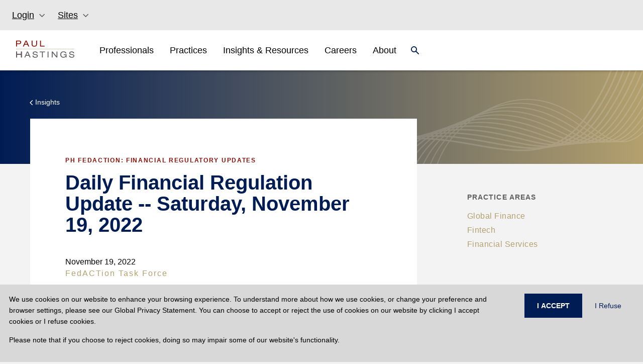

--- FILE ---
content_type: text/html
request_url: https://www.paulhastings.com/insights/ph-fedaction-financial-regulatory-updates-homepage/daily-financial-regulation-update-saturday-november-19-2022
body_size: 41638
content:
<!DOCTYPE html><html><head><meta charSet="utf-8"/><meta http-equiv="x-ua-compatible" content="ie=edge"/><meta name="viewport" content="width=device-width, initial-scale=1, shrink-to-fit=no"/><meta name="generator" content="Gatsby 5.11.0"/><meta name="theme-color" content="#121212"/><meta name="image" content="//images.ctfassets.net/t0ydv1wnf2mi/3tBWFAfsj5J0DaAYCIZ9og/d00d44db1b8ef3a233573fb12ab3211b/defaultSEOImage.png" data-gatsby-head="true"/><meta property="og:title" content="Daily Financial Regulation Update -- Saturday, November 19, 2022 | Paul Hastings LLP" data-gatsby-head="true"/><meta property="og:image" content="//images.ctfassets.net/t0ydv1wnf2mi/3tBWFAfsj5J0DaAYCIZ9og/d00d44db1b8ef3a233573fb12ab3211b/defaultSEOImage.png" data-gatsby-head="true"/><meta property="og:locale" content="en-US" data-gatsby-head="true"/><meta property="og:type" content="website" data-gatsby-head="true"/><meta property="og:logo" content="//images.ctfassets.net/t0ydv1wnf2mi/3tBWFAfsj5J0DaAYCIZ9og/d00d44db1b8ef3a233573fb12ab3211b/defaultSEOImage.png" data-gatsby-head="true"/><meta name="twitter:card" content="summary_large_image" data-gatsby-head="true"/><meta name="twitter:creator" content="@paulhastings" data-gatsby-head="true"/><meta name="twitter:title" content="Daily Financial Regulation Update -- Saturday, November 19, 2022 | Paul Hastings LLP" data-gatsby-head="true"/><meta name="twitter:image" content="//images.ctfassets.net/t0ydv1wnf2mi/3tBWFAfsj5J0DaAYCIZ9og/d00d44db1b8ef3a233573fb12ab3211b/defaultSEOImage.png" data-gatsby-head="true"/><style data-href="/styles.18a513bfa750161fb7cb.css" data-identity="gatsby-global-css">@charset "UTF-8";.EntriesBlock-module--gradient--f4ba5{background:linear-gradient(180deg,#001c54,#575757 54.35%)}.FullWidthHeroMedia-module--heroGradient--c0c32{background:linear-gradient(0deg,#001c54 0,rgba(0,28,84,0));height:100%;left:0;position:absolute;top:0;width:100%}.FullWidthHeroMedia-module--height--c2363{height:55vh;@media (max-width:991px){height:calc(100vh - 76px)}}*,:after,:before{--tw-border-spacing-x:0;--tw-border-spacing-y:0;--tw-translate-x:0;--tw-translate-y:0;--tw-rotate:0;--tw-skew-x:0;--tw-skew-y:0;--tw-scale-x:1;--tw-scale-y:1;--tw-pan-x: ;--tw-pan-y: ;--tw-pinch-zoom: ;--tw-scroll-snap-strictness:proximity;--tw-gradient-from-position: ;--tw-gradient-via-position: ;--tw-gradient-to-position: ;--tw-ordinal: ;--tw-slashed-zero: ;--tw-numeric-figure: ;--tw-numeric-spacing: ;--tw-numeric-fraction: ;--tw-ring-inset: ;--tw-ring-offset-width:0px;--tw-ring-offset-color:#fff;--tw-ring-color:rgba(59,130,246,.5);--tw-ring-offset-shadow:0 0 #0000;--tw-ring-shadow:0 0 #0000;--tw-shadow:0 0 #0000;--tw-shadow-colored:0 0 #0000;--tw-blur: ;--tw-brightness: ;--tw-contrast: ;--tw-grayscale: ;--tw-hue-rotate: ;--tw-invert: ;--tw-saturate: ;--tw-sepia: ;--tw-drop-shadow: ;--tw-backdrop-blur: ;--tw-backdrop-brightness: ;--tw-backdrop-contrast: ;--tw-backdrop-grayscale: ;--tw-backdrop-hue-rotate: ;--tw-backdrop-invert: ;--tw-backdrop-opacity: ;--tw-backdrop-saturate: ;--tw-backdrop-sepia: }::backdrop{--tw-border-spacing-x:0;--tw-border-spacing-y:0;--tw-translate-x:0;--tw-translate-y:0;--tw-rotate:0;--tw-skew-x:0;--tw-skew-y:0;--tw-scale-x:1;--tw-scale-y:1;--tw-pan-x: ;--tw-pan-y: ;--tw-pinch-zoom: ;--tw-scroll-snap-strictness:proximity;--tw-gradient-from-position: ;--tw-gradient-via-position: ;--tw-gradient-to-position: ;--tw-ordinal: ;--tw-slashed-zero: ;--tw-numeric-figure: ;--tw-numeric-spacing: ;--tw-numeric-fraction: ;--tw-ring-inset: ;--tw-ring-offset-width:0px;--tw-ring-offset-color:#fff;--tw-ring-color:rgba(59,130,246,.5);--tw-ring-offset-shadow:0 0 #0000;--tw-ring-shadow:0 0 #0000;--tw-shadow:0 0 #0000;--tw-shadow-colored:0 0 #0000;--tw-blur: ;--tw-brightness: ;--tw-contrast: ;--tw-grayscale: ;--tw-hue-rotate: ;--tw-invert: ;--tw-saturate: ;--tw-sepia: ;--tw-drop-shadow: ;--tw-backdrop-blur: ;--tw-backdrop-brightness: ;--tw-backdrop-contrast: ;--tw-backdrop-grayscale: ;--tw-backdrop-hue-rotate: ;--tw-backdrop-invert: ;--tw-backdrop-opacity: ;--tw-backdrop-saturate: ;--tw-backdrop-sepia: }.container{width:100%}@media (min-width:575px){.container{max-width:575px}}@media (min-width:765px){.container{max-width:765px}}@media (min-width:992px){.container{max-width:992px}}@media (min-width:1280px){.container{max-width:1280px}}.form-checkbox,.form-radio{--tw-shadow:0 0 #0000;-webkit-appearance:none;-moz-appearance:none;appearance:none;background-color:#fff;background-origin:border-box;border-color:#6b7280;border-width:1px;color:#2563eb;display:inline-block;flex-shrink:0;height:1rem;padding:0;-webkit-print-color-adjust:exact;print-color-adjust:exact;-webkit-user-select:none;-moz-user-select:none;user-select:none;vertical-align:middle;width:1rem}.form-checkbox{border-radius:0}.form-checkbox:focus,.form-radio:focus{--tw-ring-inset:var(--tw-empty,/*!*/ /*!*/);--tw-ring-offset-width:2px;--tw-ring-offset-color:#fff;--tw-ring-color:#2563eb;--tw-ring-offset-shadow:var(--tw-ring-inset) 0 0 0 var(--tw-ring-offset-width) var(--tw-ring-offset-color);--tw-ring-shadow:var(--tw-ring-inset) 0 0 0 calc(2px + var(--tw-ring-offset-width)) var(--tw-ring-color);box-shadow:var(--tw-ring-offset-shadow),var(--tw-ring-shadow),var(--tw-shadow);outline:2px solid transparent;outline-offset:2px}.form-checkbox:checked,.form-radio:checked{background-color:currentColor;background-position:50%;background-repeat:no-repeat;background-size:100% 100%;border-color:transparent}.form-checkbox:checked{background-image:url("data:image/svg+xml;charset=utf-8,%3Csvg xmlns='http://www.w3.org/2000/svg' fill='%23fff' viewBox='0 0 16 16'%3E%3Cpath d='M12.207 4.793a1 1 0 0 1 0 1.414l-5 5a1 1 0 0 1-1.414 0l-2-2a1 1 0 0 1 1.414-1.414L6.5 9.086l4.293-4.293a1 1 0 0 1 1.414 0z'/%3E%3C/svg%3E")}@media (forced-colors:active){.form-checkbox:checked{-webkit-appearance:auto;-moz-appearance:auto;appearance:auto}}.form-checkbox:checked:focus,.form-checkbox:checked:hover,.form-radio:checked:focus,.form-radio:checked:hover{background-color:currentColor;border-color:transparent}.form-checkbox:indeterminate{background-color:currentColor;background-image:url("data:image/svg+xml;charset=utf-8,%3Csvg xmlns='http://www.w3.org/2000/svg' fill='none' viewBox='0 0 16 16'%3E%3Cpath stroke='%23fff' stroke-linecap='round' stroke-linejoin='round' stroke-width='2' d='M4 8h8'/%3E%3C/svg%3E");background-position:50%;background-repeat:no-repeat;background-size:100% 100%;border-color:transparent}@media (forced-colors:active){.form-checkbox:indeterminate{-webkit-appearance:auto;-moz-appearance:auto;appearance:auto}}.form-checkbox:indeterminate:focus,.form-checkbox:indeterminate:hover{background-color:currentColor;border-color:transparent}.\!visible,.visible{visibility:visible!important}.static{position:static!important}.fixed{position:fixed!important}.absolute{position:absolute!important}.relative{position:relative!important}.sticky{position:sticky!important}.inset-0{inset:0!important}.bottom-0{bottom:0!important}.left-0{left:0!important}.left-3{left:.75rem!important}.right-0{right:0!important}.top-0{top:0!important}.top-12{top:3rem!important}.top-\[56px\]{top:56px!important}.z-0{z-index:0!important}.z-10{z-index:10!important}.z-30{z-index:30!important}.float-left{float:left!important}.m-0{margin:0!important}.m-1{margin:.25rem!important}.mx-2{margin-left:.5rem!important;margin-right:.5rem!important}.mx-2\.5{margin-left:.625rem!important;margin-right:.625rem!important}.mx-5{margin-left:1.25rem!important;margin-right:1.25rem!important}.mx-auto{margin-left:auto!important;margin-right:auto!important}.my-0{margin-bottom:0!important;margin-top:0!important}.my-10{margin-bottom:2.5rem!important;margin-top:2.5rem!important}.my-4{margin-bottom:1rem!important;margin-top:1rem!important}.my-5{margin-bottom:1.25rem!important;margin-top:1.25rem!important}.my-6{margin-bottom:1.5rem!important;margin-top:1.5rem!important}.my-8{margin-bottom:2rem!important;margin-top:2rem!important}.my-\[35px\]{margin-bottom:35px!important;margin-top:35px!important}.my-\[60px\]{margin-bottom:60px!important;margin-top:60px!important}.-mr-1{margin-right:-.25rem!important}.-mt-\[1px\]{margin-top:-1px!important}.-mt-\[3px\]{margin-top:-3px!important}.mb-0{margin-bottom:0!important}.mb-10{margin-bottom:2.5rem!important}.mb-12{margin-bottom:3rem!important}.mb-2{margin-bottom:.5rem!important}.mb-4{margin-bottom:1rem!important}.mb-5{margin-bottom:1.25rem!important}.mb-6{margin-bottom:1.5rem!important}.mb-8{margin-bottom:2rem!important}.mb-\[10px\]{margin-bottom:10px!important}.mb-\[15px\]{margin-bottom:15px!important}.mb-\[30px\]{margin-bottom:30px!important}.mb-\[45px\]{margin-bottom:45px!important}.mb-\[50px\]{margin-bottom:50px!important}.ml-2{margin-left:.5rem!important}.ml-2\.5{margin-left:.625rem!important}.ml-3{margin-left:.75rem!important}.ml-\[15px\]{margin-left:15px!important}.mr-1{margin-right:.25rem!important}.mr-10{margin-right:2.5rem!important}.mt-1{margin-top:.25rem!important}.mt-10{margin-top:2.5rem!important}.mt-12{margin-top:3rem!important}.mt-4{margin-top:1rem!important}.mt-6{margin-top:1.5rem!important}.mt-\[15px\]{margin-top:15px!important}.mt-\[2px\]{margin-top:2px!important}.mt-\[30px\]{margin-top:30px!important}.mt-\[55px\]{margin-top:55px!important}.mt-\[5px\]{margin-top:5px!important}.mt-\[8px\]{margin-top:8px!important}.box-border{box-sizing:border-box!important}.block{display:block!important}.inline-block{display:inline-block!important}.inline{display:inline!important}.flex{display:flex!important}.inline-flex{display:inline-flex!important}.table{display:table!important}.table-row{display:table-row!important}.grid{display:grid!important}.hidden{display:none!important}.aspect-\[16\/9\]{aspect-ratio:16/9!important}.h-14{height:3.5rem!important}.h-3{height:.75rem!important}.h-6{height:1.5rem!important}.h-\[103px\]{height:103px!important}.h-\[12px\]{height:12px!important}.h-\[155px\]{height:155px!important}.h-\[16px\]{height:16px!important}.h-\[1px\]{height:1px!important}.h-\[21px\]{height:21px!important}.h-\[24px\]{height:24px!important}.h-\[260px\]{height:260px!important}.h-\[2px\]{height:2px!important}.h-\[360px\]{height:360px!important}.h-\[500px\]{height:500px!important}.h-\[50px\]{height:50px!important}.h-\[56px\]{height:56px!important}.h-\[64px\]{height:64px!important}.h-\[80px\]{height:80px!important}.h-auto{height:auto!important}.h-full{height:100%!important}.min-h-\[32px\]{min-height:32px!important}.min-h-\[500px\]{min-height:500px!important}.w-1\/3{width:33.333333%!important}.w-2\/3{width:66.666667%!important}.w-6{width:1.5rem!important}.w-\[12px\]{width:12px!important}.w-\[21px\]{width:21px!important}.w-\[277px\]{width:277px!important}.w-\[279px\]{width:279px!important}.w-\[58px\]{width:58px!important}.w-full{width:100%!important}.min-w-\[103px\]{min-width:103px!important}.min-w-\[150px\]{min-width:150px!important}.max-w-\[165px\]{max-width:165px!important}.max-w-\[540px\]{max-width:540px!important}.flex-initial{flex:0 1 auto!important}.\!shrink,.flex-shrink,.shrink{flex-shrink:1!important}.flex-grow,.grow{flex-grow:1!important}.origin-top-right{transform-origin:top right!important}.transform{transform:translate(var(--tw-translate-x),var(--tw-translate-y)) rotate(var(--tw-rotate)) skewX(var(--tw-skew-x)) skewY(var(--tw-skew-y)) scaleX(var(--tw-scale-x)) scaleY(var(--tw-scale-y))!important}.cursor-pointer{cursor:pointer!important}.resize{resize:both!important}.grid-cols-1{grid-template-columns:repeat(1,minmax(0,1fr))!important}.grid-cols-2{grid-template-columns:repeat(2,minmax(0,1fr))!important}.grid-cols-3{grid-template-columns:repeat(3,minmax(0,1fr))!important}.grid-cols-8{grid-template-columns:repeat(8,minmax(0,1fr))!important}.flex-row{flex-direction:row!important}.flex-col{flex-direction:column!important}.flex-wrap{flex-wrap:wrap!important}.items-start{align-items:flex-start!important}.items-end{align-items:flex-end!important}.items-center{align-items:center!important}.justify-center{justify-content:center!important}.justify-between{justify-content:space-between!important}.justify-around{justify-content:space-around!important}.gap-1{gap:.25rem!important}.gap-10{gap:2.5rem!important}.gap-16{gap:4rem!important}.gap-2{gap:.5rem!important}.gap-3{gap:.75rem!important}.gap-4{gap:1rem!important}.gap-6{gap:1.5rem!important}.gap-\[4rem\]{gap:4rem!important}.gap-x-2{-moz-column-gap:.5rem!important;column-gap:.5rem!important}.gap-x-4{-moz-column-gap:1rem!important;column-gap:1rem!important}.gap-y-2{row-gap:.5rem!important}.overflow-hidden{overflow:hidden!important}.overflow-y-scroll{overflow-y:scroll!important}.break-all{word-break:break-all!important}.rounded-md{border-radius:.375rem!important}.rounded-none{border-radius:0!important}.rounded-sm{border-radius:.125rem!important}.border{border-width:1px!important}.border-0{border-width:0!important}.border-2{border-width:2px!important}.border-b{border-bottom-width:1px!important}.border-b-0{border-bottom-width:0!important}.border-b-2{border-bottom-width:2px!important}.border-l{border-left-width:1px!important}.border-l-0{border-left-width:0!important}.border-l-2{border-left-width:2px!important}.border-r{border-right-width:1px!important}.border-r-0{border-right-width:0!important}.border-r-2{border-right-width:2px!important}.border-t{border-top-width:1px!important}.border-t-0{border-top-width:0!important}.border-t-2{border-top-width:2px!important}.border-solid{border-style:solid!important}.border-none{border-style:none!important}.border-\[\#D5D1C4\]{--tw-border-opacity:1!important;border-color:rgb(213 209 196/var(--tw-border-opacity))!important}.border-black{border-color:rgb(0 0 0/var(--tw-border-opacity))!important}.border-black,.border-blue{--tw-border-opacity:1!important}.border-blue{border-color:rgb(68 121 123/var(--tw-border-opacity))!important}.border-gray{--tw-border-opacity:1!important;border-color:rgb(153 153 153/var(--tw-border-opacity))!important}.border-grayMd{border-color:#5f606254!important}.border-ph-border{--tw-border-opacity:1!important;border-color:rgb(221 224 227/var(--tw-border-opacity))!important}.border-ph-stone{border-color:rgb(213 209 196/var(--tw-border-opacity))!important}.border-ph-stone,.border-white{--tw-border-opacity:1!important}.border-white{border-color:rgb(255 255 255/var(--tw-border-opacity))!important}.border-t-gray{border-top-color:rgb(153 153 153/var(--tw-border-opacity))!important}.border-t-gray,.border-t-white{--tw-border-opacity:1!important}.border-t-white{border-top-color:rgb(255 255 255/var(--tw-border-opacity))!important}.bg-blue{--tw-bg-opacity:1!important;background-color:rgb(68 121 123/var(--tw-bg-opacity))!important}.bg-inherit{background-color:inherit!important}.bg-navy,.bg-ph-blue{--tw-bg-opacity:1!important;background-color:rgb(0 28 84/var(--tw-bg-opacity))!important}.bg-ph-purple{background-color:rgb(90 52 98/var(--tw-bg-opacity))!important}.bg-ph-purple,.bg-ph-stone{--tw-bg-opacity:1!important}.bg-ph-stone{background-color:rgb(213 209 196/var(--tw-bg-opacity))!important}.bg-stone20{--tw-bg-opacity:1!important;background-color:rgb(247 246 243/var(--tw-bg-opacity))!important}.bg-transparent{background-color:transparent!important}.bg-white{--tw-bg-opacity:1!important;background-color:rgb(255 255 255/var(--tw-bg-opacity))!important}.object-contain{-o-object-fit:contain!important;object-fit:contain!important}.object-cover{-o-object-fit:cover!important;object-fit:cover!important}.p-0{padding:0!important}.p-10{padding:2.5rem!important}.p-3{padding:.75rem!important}.p-4{padding:1rem!important}.p-6{padding:1.5rem!important}.px-0{padding-left:0!important;padding-right:0!important}.px-2{padding-left:.5rem!important;padding-right:.5rem!important}.px-2\.5{padding-left:.625rem!important;padding-right:.625rem!important}.px-3{padding-left:.75rem!important;padding-right:.75rem!important}.px-4{padding-left:1rem!important;padding-right:1rem!important}.px-6{padding-left:1.5rem!important;padding-right:1.5rem!important}.px-\[15px\]{padding-left:15px!important;padding-right:15px!important}.px-\[16px\]{padding-left:16px!important;padding-right:16px!important}.px-\[20px\]{padding-left:20px!important;padding-right:20px!important}.px-\[24px\]{padding-left:24px!important;padding-right:24px!important}.px-\[30px\]{padding-left:30px!important;padding-right:30px!important}.px-\[70px\]{padding-left:70px!important;padding-right:70px!important}.py-1{padding-bottom:.25rem!important;padding-top:.25rem!important}.py-10{padding-bottom:2.5rem!important;padding-top:2.5rem!important}.py-2{padding-bottom:.5rem!important;padding-top:.5rem!important}.py-3{padding-bottom:.75rem!important;padding-top:.75rem!important}.py-4{padding-bottom:1rem!important;padding-top:1rem!important}.py-5{padding-bottom:1.25rem!important;padding-top:1.25rem!important}.py-8{padding-bottom:2rem!important;padding-top:2rem!important}.py-\[100px\]{padding-bottom:100px!important;padding-top:100px!important}.py-\[16px\]{padding-bottom:16px!important;padding-top:16px!important}.py-\[25px\]{padding-bottom:25px!important;padding-top:25px!important}.py-\[35px\]{padding-bottom:35px!important;padding-top:35px!important}.py-\[4rem\]{padding-bottom:4rem!important;padding-top:4rem!important}.py-\[50px\]{padding-bottom:50px!important;padding-top:50px!important}.py-\[60px\]{padding-bottom:60px!important;padding-top:60px!important}.pb-0{padding-bottom:0!important}.pb-1{padding-bottom:.25rem!important}.pb-12{padding-bottom:3rem!important}.pb-2{padding-bottom:.5rem!important}.pb-2\.5{padding-bottom:.625rem!important}.pb-4{padding-bottom:1rem!important}.pb-6{padding-bottom:1.5rem!important}.pb-\[16px\]{padding-bottom:16px!important}.pb-\[25px\]{padding-bottom:25px!important}.pb-\[40px\]{padding-bottom:40px!important}.pb-\[50px\]{padding-bottom:50px!important}.pl-0{padding-left:0!important}.pl-2{padding-left:.5rem!important}.pl-2\.5{padding-left:.625rem!important}.pl-\[100px\]{padding-left:100px!important}.pl-\[12px\]{padding-left:12px!important}.pr-2{padding-right:.5rem!important}.pr-5{padding-right:1.25rem!important}.pr-\[24px\]{padding-right:24px!important}.pt-1{padding-top:.25rem!important}.pt-2{padding-top:.5rem!important}.pt-2\.5{padding-top:.625rem!important}.pt-4{padding-top:1rem!important}.pt-6{padding-top:1.5rem!important}.pt-\[40px\]{padding-top:40px!important}.pt-\[64px\]{padding-top:64px!important}.text-left{text-align:left!important}.text-center{text-align:center!important}.font-default{font-family:Helvetica Neue,Arial,Verdana,-apple-system,BlinkMacSystemFont,sans-serif!important}.text-\[1\.22rem\]{font-size:1.22rem!important}.text-\[14px\]{font-size:14px!important}.text-\[16px\]{font-size:16px!important}.text-\[18px\]{font-size:18px!important}.text-\[20px\]{font-size:20px!important}.text-\[22px\]{font-size:22px!important}.text-\[24px\]{font-size:24px!important}.text-\[26px\]{font-size:26px!important}.text-\[32px\]{font-size:32px!important}.text-base{font-size:1rem!important;line-height:1.5rem!important}.text-lg{font-size:1.125rem!important;line-height:1.75rem!important}.text-sm{font-size:.875rem!important;line-height:1.25rem!important}.text-xs{font-size:.75rem!important;line-height:1rem!important}.font-\[500\]{font-weight:500!important}.font-bold{font-weight:700!important}.font-medium{font-weight:500!important}.font-normal{font-weight:400!important}.uppercase{text-transform:uppercase!important}.capitalize{text-transform:capitalize!important}.italic{font-style:italic!important}.leading-6{line-height:1.5rem!important}.leading-\[32px\]{line-height:32px!important}.leading-\[36px\]{line-height:36px!important}.tracking-wide{letter-spacing:.025em!important}.tracking-wider{letter-spacing:.05em!important}.tracking-widest{letter-spacing:.1em!important}.text-\[\#333\]{--tw-text-opacity:1!important;color:rgb(51 51 51/var(--tw-text-opacity))!important}.text-\[\#5F6062\]{--tw-text-opacity:1!important;color:rgb(95 96 98/var(--tw-text-opacity))!important}.text-\[\#6F7276\]{--tw-text-opacity:1!important;color:rgb(111 114 118/var(--tw-text-opacity))!important}.text-\[\#b18b5a\]{--tw-text-opacity:1!important;color:rgb(177 139 90/var(--tw-text-opacity))!important}.text-black{--tw-text-opacity:1!important;color:rgb(0 0 0/var(--tw-text-opacity))!important}.text-black70p{color:#000000b2!important}.text-blue{color:rgb(68 121 123/var(--tw-text-opacity))!important}.text-blue,.text-burgundy{--tw-text-opacity:1!important}.text-burgundy{color:rgb(139 14 4/var(--tw-text-opacity))!important}.text-gray{--tw-text-opacity:1!important;color:rgb(153 153 153/var(--tw-text-opacity))!important}.text-navy,.text-ph-blue{--tw-text-opacity:1!important;color:rgb(0 28 84/var(--tw-text-opacity))!important}.text-ph-gold{color:rgb(180 160 110/var(--tw-text-opacity))!important}.text-ph-gold,.text-red{--tw-text-opacity:1!important}.text-red{color:rgb(120 35 47/var(--tw-text-opacity))!important}.text-white{--tw-text-opacity:1!important;color:rgb(255 255 255/var(--tw-text-opacity))!important}.underline{text-decoration-line:underline!important}.opacity-0{opacity:0!important}.opacity-100{opacity:1!important}.shadow{--tw-shadow:0 1px 3px 0 rgba(0,0,0,.1),0 1px 2px -1px rgba(0,0,0,.1)!important;--tw-shadow-colored:0 1px 3px 0 var(--tw-shadow-color),0 1px 2px -1px var(--tw-shadow-color)!important;box-shadow:var(--tw-ring-offset-shadow,0 0 #0000),var(--tw-ring-shadow,0 0 #0000),var(--tw-shadow)!important}.outline{outline-style:solid!important}.filter{filter:var(--tw-blur) var(--tw-brightness) var(--tw-contrast) var(--tw-grayscale) var(--tw-hue-rotate) var(--tw-invert) var(--tw-saturate) var(--tw-sepia) var(--tw-drop-shadow)!important}.transition{transition-duration:.15s!important;transition-property:color,background-color,border-color,text-decoration-color,fill,stroke,opacity,box-shadow,transform,filter,-webkit-backdrop-filter!important;transition-property:color,background-color,border-color,text-decoration-color,fill,stroke,opacity,box-shadow,transform,filter,backdrop-filter!important;transition-property:color,background-color,border-color,text-decoration-color,fill,stroke,opacity,box-shadow,transform,filter,backdrop-filter,-webkit-backdrop-filter!important;transition-timing-function:cubic-bezier(.4,0,.2,1)!important}.transition-all{transition-duration:.15s!important;transition-property:all!important;transition-timing-function:cubic-bezier(.4,0,.2,1)!important}.duration-300{transition-duration:.3s!important}.ease-in{transition-timing-function:cubic-bezier(.4,0,1,1)!important}.ease-in-out{transition-timing-function:cubic-bezier(.4,0,.2,1)!important}.ease-out{transition-timing-function:cubic-bezier(0,0,.2,1)!important}.contained-width{max-width:540px;padding-left:15px;padding-right:15px;width:100%}@media (min-width:765px){.contained-width{max-width:720px;padding-left:0;padding-right:0}}@media (min-width:992px){.contained-width{max-width:960px}}@media (min-width:1280px){.contained-width{max-width:1200px}}.hover-underline:hover{--tw-text-opacity:1;color:rgb(180 160 110/var(--tw-text-opacity));text-decoration-line:underline}html{-webkit-font-smoothing:antialiased;-moz-osx-font-smoothing:grayscale;box-sizing:border-box;font-family:-apple-system,BlinkMacSystemFont,Segoe UI,Roboto,Oxygen,Ubuntu,Cantarell,Fira Sans,Droid Sans,Helvetica Neue,sans-serif;font-style:normal;font-weight:400}body{position:relative}*{margin:0;padding:0}*,:after,:before{box-sizing:inherit}a{color:inherit;text-decoration:none}ol,ul{list-style:none}img{display:inline-block;vertical-align:top}code,pre{background-color:rgba(0,0,0,.04);border-radius:3px;font-family:source-code-pro,Menlo,Monaco,Consolas,Courier New,monospace;font-family:SFMono-Regular,Consolas,Roboto Mono,Droid Sans Mono,Liberation Mono,Menlo,Courier,monospace;padding:.2em 0}pre code{background:none;line-height:1.42}code:after,code:before,tt:after,tt:before{content:" ";letter-spacing:-.2em}pre code:after,pre code:before,pre tt:after,pre tt:before{content:""}.dropdown-scrollbar{padding-right:16px;width:calc(100% - 16px)}.dropdown-scrollbar::-webkit-scrollbar{width:4px}.dropdown-scrollbar::-webkit-scrollbar-thumb{background-color:#d5d1c4;border-radius:0}.dropdown-scrollbar::-webkit-scrollbar-track{background-color:#eeede7}.last\:border-b-0:last-child{border-bottom-width:0!important}.hover\:bg-navy:hover{--tw-bg-opacity:1!important;background-color:rgb(0 28 84/var(--tw-bg-opacity))!important}.hover\:text-\[\#B4A06E\]:hover{--tw-text-opacity:1!important;color:rgb(180 160 110/var(--tw-text-opacity))!important}.hover\:text-black:hover{--tw-text-opacity:1!important;color:rgb(0 0 0/var(--tw-text-opacity))!important}.hover\:text-ph-gold:hover{--tw-text-opacity:1!important;color:rgb(180 160 110/var(--tw-text-opacity))!important}.hover\:text-white:hover{--tw-text-opacity:1!important;color:rgb(255 255 255/var(--tw-text-opacity))!important}.hover\:underline:hover{text-decoration-line:underline!important}.hover\:underline-offset-2:hover{text-underline-offset:2px!important}.focus\:outline-none:focus{outline:2px solid transparent!important;outline-offset:2px!important}.group:hover .group-hover\:text-ph-gold{--tw-text-opacity:1!important;color:rgb(180 160 110/var(--tw-text-opacity))!important}.group:hover .group-hover\:underline{text-decoration-line:underline!important}.search-cancel\:hidden::-webkit-search-cancel-button{display:none!important}@media (max-width:450px){.max-\[450px\]\:px-0{padding-left:0!important;padding-right:0!important}.max-\[450px\]\:py-\[15px\]{padding-bottom:15px!important;padding-top:15px!important}}@media (min-width:575px){.sm\:w-11\/12{width:91.666667%!important}.sm\:w-5\/6{width:83.333333%!important}.sm\:max-w-\[540px\]{max-width:540px!important}.sm\:max-w-\[698px\]{max-width:698px!important}.sm\:max-w-full{max-width:100%!important}.sm\:grid-cols-1{grid-template-columns:repeat(1,minmax(0,1fr))!important}.sm\:grid-cols-2{grid-template-columns:repeat(2,minmax(0,1fr))!important}}@media (min-width:765px){.md\:my-\[35px\]{margin-bottom:35px!important;margin-top:35px!important}.md\:ml-10{margin-left:2.5rem!important}.md\:mt-0{margin-top:0!important}.md\:mt-\[55px\]{margin-top:55px!important}.md\:block{display:block!important}.md\:flex{display:flex!important}.md\:hidden{display:none!important}.md\:h-\[32px\]{height:32px!important}.md\:w-1\/2{width:50%!important}.md\:w-1\/3{width:33.333333%!important}.md\:w-2\/3{width:66.666667%!important}.md\:w-5\/6{width:83.333333%!important}.md\:w-\[26\%\]{width:26%!important}.md\:w-\[37\.5\%\]{width:37.5%!important}.md\:w-\[45\.8\%\]{width:45.8%!important}.md\:w-\[62\.5\%\]{width:62.5%!important}.md\:w-full{width:100%!important}.md\:max-w-\[1152px\]{max-width:1152px!important}.md\:max-w-\[720px\]{max-width:720px!important}.md\:max-w-\[calc\(100\%-160px\)\]{max-width:calc(100% - 160px)!important}.md\:max-w-full{max-width:100%!important}.md\:grid-cols-2{grid-template-columns:repeat(2,minmax(0,1fr))!important}.md\:grid-cols-3{grid-template-columns:repeat(3,minmax(0,1fr))!important}.md\:flex-row{flex-direction:row!important}.md\:justify-start{justify-content:flex-start!important}.md\:justify-between{justify-content:space-between!important}.md\:gap-4{gap:1rem!important}.md\:border-l{border-left-width:1px!important}.md\:border-t-0{border-top-width:0!important}.md\:border-none{border-style:none!important}.md\:p-0{padding:0!important}.md\:px-0{padding-left:0!important;padding-right:0!important}.md\:px-4{padding-left:1rem!important;padding-right:1rem!important}.md\:px-6{padding-left:1.5rem!important;padding-right:1.5rem!important}.md\:px-\[32px\]{padding-left:32px!important;padding-right:32px!important}.md\:pb-\[16px\]{padding-bottom:16px!important}.md\:pl-5{padding-left:1.25rem!important}.md\:pl-8{padding-left:2rem!important}.md\:pr-4{padding-right:1rem!important}.md\:pt-0{padding-top:0!important}.md\:text-\[40px\]{font-size:40px!important}.md\:leading-\[44px\]{line-height:44px!important}}@media (min-width:992px){.lg\:ml-0{margin-left:0!important}.lg\:ml-10{margin-left:2.5rem!important}.lg\:ml-\[35px\]{margin-left:35px!important}.lg\:block{display:block!important}.lg\:grid{display:grid!important}.lg\:hidden{display:none!important}.lg\:w-1\/2{width:50%!important}.lg\:w-1\/3{width:33.333333%!important}.lg\:w-1\/4{width:25%!important}.lg\:w-11\/12{width:91.666667%!important}.lg\:w-3\/4{width:75%!important}.lg\:w-7\/12{width:58.333333%!important}.lg\:w-\[20\%\]{width:20%!important}.lg\:w-\[67\.5\%\]{width:67.5%!important}.lg\:w-\[67\.5\]{width:67.5!important}.lg\:w-\[70\.8\%\]{width:70.8%!important}.lg\:max-w-\[1621px\]{max-width:1621px!important}.lg\:max-w-\[425px\]{max-width:425px!important}.lg\:max-w-\[960px\]{max-width:960px!important}.lg\:max-w-full{max-width:100%!important}.lg\:grid-cols-3{grid-template-columns:repeat(3,minmax(0,1fr))!important}.lg\:grid-cols-4{grid-template-columns:repeat(4,minmax(0,1fr))!important}.lg\:flex-row{flex-direction:row!important}.lg\:justify-start{justify-content:flex-start!important}.lg\:px-0{padding-left:0!important;padding-right:0!important}.lg\:px-8{padding-left:2rem!important;padding-right:2rem!important}.lg\:pb-\[45px\]{padding-bottom:45px!important}}@media (min-width:1280px){.xl\:ml-\[8\.3\%\]{margin-left:8.3%!important}.xl\:ml-\[8\.33\%\]{margin-left:8.33%!important}.xl\:mr-\[50px\]{margin-right:50px!important}.xl\:w-1\/2{width:50%!important}.xl\:w-2\/3{width:66.666667%!important}.xl\:w-5\/6{width:83.333333%!important}.xl\:w-\[20\.8\%\]{width:20.8%!important}.xl\:w-\[40\%\]{width:40%!important}.xl\:max-w-\[1200px\]{max-width:1200px!important}.xl\:max-w-full{max-width:100%!important}.xl\:px-0{padding-left:0!important;padding-right:0!important}.xl\:pl-\[15px\]{padding-left:15px!important}.xl\:pr-\[70px\]{padding-right:70px!important}}.slick-slider{-webkit-touch-callout:none;-webkit-tap-highlight-color:transparent;box-sizing:border-box;touch-action:pan-y;-webkit-user-select:none;-moz-user-select:none;user-select:none;-khtml-user-select:none}.slick-list,.slick-slider{display:block;position:relative}.slick-list{margin:0;overflow:hidden;padding:0}.slick-list:focus{outline:none}.slick-list.dragging{cursor:pointer;cursor:hand}.slick-slider .slick-list,.slick-slider .slick-track{transform:translateZ(0)}.slick-track{display:block;left:0;margin-left:auto;margin-right:auto;position:relative;top:0}.slick-track:after,.slick-track:before{content:"";display:table}.slick-track:after{clear:both}.slick-loading .slick-track{visibility:hidden}.slick-slide{display:none;float:left;height:100%;min-height:1px}[dir=rtl] .slick-slide{float:right}.slick-slide img{display:block}.slick-slide.slick-loading img{display:none}.slick-slide.dragging img{pointer-events:none}.slick-initialized .slick-slide{display:block}.slick-loading .slick-slide{visibility:hidden}.slick-vertical .slick-slide{border:1px solid transparent;display:block;height:auto}.slick-arrow.slick-hidden{display:none}.slick-loading .slick-list{background:#fff url([data-uri]) 50% no-repeat}@font-face{font-family:slick;font-style:normal;font-weight:400;src:url([data-uri]);src:url([data-uri]?#iefix) format("embedded-opentype"),url([data-uri]) format("woff"),url([data-uri]) format("truetype"),url([data-uri]#slick) format("svg")}.slick-next,.slick-prev{border:none;cursor:pointer;display:block;font-size:0;height:20px;line-height:0;padding:0;position:absolute;top:50%;transform:translateY(-50%);width:20px}.slick-next,.slick-next:focus,.slick-next:hover,.slick-prev,.slick-prev:focus,.slick-prev:hover{background:transparent;color:transparent;outline:none}.slick-next:focus:before,.slick-next:hover:before,.slick-prev:focus:before,.slick-prev:hover:before{opacity:1}.slick-next.slick-disabled:before,.slick-prev.slick-disabled:before{opacity:.25}.slick-next:before,.slick-prev:before{-webkit-font-smoothing:antialiased;-moz-osx-font-smoothing:grayscale;color:#fff;font-family:slick;font-size:20px;line-height:1;opacity:.75}.slick-prev{left:-25px}[dir=rtl] .slick-prev{left:auto;right:-25px}.slick-prev:before{content:"←"}[dir=rtl] .slick-prev:before{content:"→"}.slick-next{right:-25px}[dir=rtl] .slick-next{left:-25px;right:auto}.slick-next:before{content:"→"}[dir=rtl] .slick-next:before{content:"←"}.slick-dotted.slick-slider{margin-bottom:30px}.slick-dots{bottom:-25px;display:block;list-style:none;margin:0;padding:0;position:absolute;text-align:center;width:100%}.slick-dots li{display:inline-block;margin:0 5px;padding:0;position:relative}.slick-dots li,.slick-dots li button{cursor:pointer;height:20px;width:20px}.slick-dots li button{background:transparent;border:0;color:transparent;display:block;font-size:0;line-height:0;outline:none;padding:5px}.slick-dots li button:focus,.slick-dots li button:hover{outline:none}.slick-dots li button:focus:before,.slick-dots li button:hover:before{opacity:1}.slick-dots li button:before{-webkit-font-smoothing:antialiased;-moz-osx-font-smoothing:grayscale;color:#000;content:"•";font-family:slick;font-size:6px;height:20px;left:0;line-height:20px;opacity:.25;position:absolute;text-align:center;top:0;width:20px}.slick-dots li.slick-active button:before{color:#000;opacity:.75}:root{--menu-button-width:200px}@media screen and (max-width:765px){:root{--menu-button-width:100%}}.menu-button{width:var(--menu-button-width)}.phantom-border{max-width:calc(var(--menu-button-width) - 26px);width:calc(var(--menu-button-width) - 26px)}input[type=checkbox]:focus,input[type=radio]:focus,input[type=text]:focus,textarea:focus{box-shadow:none;outline:none}input[type=checkbox]:focus{border-color:#44797b}</style><style data-styled="" data-styled-version="6.0.7">.czaiHK{margin:0;padding:0;box-sizing:border-box;}/*!sc*/
.jcNttd{margin:0;padding:0;box-sizing:border-box;font-size:14px;}/*!sc*/
data-styled.g3[id="styles__StyledLink-sc-1h7u3so-2"]{content:"czaiHK,jcNttd,"}/*!sc*/
.iZftZX{box-sizing:border-box;}/*!sc*/
.iZftZX svg path{transition:fill 0.2s ease-in-out;}/*!sc*/
data-styled.g4[id="styles__StyledDiv-sc-yf3v8j-0"]{content:"iZftZX,"}/*!sc*/
.iMmKxk{display:inline-block;flex:0 0 28px;width:20px;height:15px;min-width:20px;min-height:15px;position:relative;color:inherit;margin-top:0;}/*!sc*/
.dLGHOg{display:inline-block;flex:0 0 28px;width:26px;height:28px;min-width:26px;min-height:28px;position:relative;color:inherit;margin-top:0;}/*!sc*/
data-styled.g71[id="style__SvgWrapper-sc-701eld-0"]{content:"iMmKxk,dLGHOg,"}/*!sc*/
.bmWCKn{position:absolute;width:20;height:15;top:0;right:0;bottom:0;left:0;color:inherit;fill:currentColor;margin-top:0;}/*!sc*/
.jLxzzV{position:absolute;width:26;height:28;top:0;right:0;bottom:0;left:0;color:inherit;fill:#5F6062;margin-top:0;}/*!sc*/
data-styled.g72[id="style__InlineSvg-sc-701eld-1"]{content:"bmWCKn,jLxzzV,"}/*!sc*/
html{font-family:'Helvetica Neue','Arial','Verdana','-apple-system',BlinkMacSystemFont,sans-serif;font-weight:400;font-size:18px;width:100%;height:100%;}/*!sc*/
body{color:black;background-color:#f3f3f3;}/*!sc*/
p{color:#5F6062;font-size:18px;line-height:1.6;margin:0;padding:0;}/*!sc*/
data-styled.g75[id="sc-global-euVpXP1"]{content:"sc-global-euVpXP1,"}/*!sc*/
.eqknSJ{font-family:'Helvetica Neue','Arial','Verdana','-apple-system',BlinkMacSystemFont,sans-serif;font-weight:400;font-size:18px;color:#001C54;text-transform:none;font-size:2.5rem;font-weight:600;letter-spacing:0.4px;line-height:40px;padding:0;text-align:inherit;margin:0px;margin-bottom:40px;margin-top:0px;}/*!sc*/
@media (max-width:576px){.eqknSJ{font-size:2.5rem;line-height:1.2;}}/*!sc*/
.style__StyledLink-sc-13i1o6m-4:hover .eqknSJ{color:#5F6062;}/*!sc*/
.style__StyledNakedLink-sc-13i1o6m-5:hover .eqknSJ{color:#5F6062;}/*!sc*/
data-styled.g79[id="Globals__H1-sc-15apek9-3"]{content:"eqknSJ,"}/*!sc*/
.ebwmYI{font-size:40px;line-height:42px;letter-spacing:0px;}/*!sc*/
@media (max-width:575px){.ebwmYI{font-size:34px;line-height:38px;}}/*!sc*/
@media (max-width:375px){.ebwmYI{font-size:30px;line-height:34px;}}/*!sc*/
data-styled.g81[id="Globals__InsightsH1-sc-15apek9-5"]{content:"ebwmYI,"}/*!sc*/
.kcAGSr{font-family:'Helvetica Neue','Arial','Verdana','-apple-system',BlinkMacSystemFont,sans-serif;font-weight:400;font-size:18px;color:inherit;text-transform:none;font-weight:600;line-height:1.4rem;margin:0;padding:0;margin-bottom:0px;margin-top:0px;}/*!sc*/
.gGyPrJ{font-family:'Helvetica Neue','Arial','Verdana','-apple-system',BlinkMacSystemFont,sans-serif;font-weight:400;font-size:18px;color:#001C54;text-transform:none;font-size:24px!important;font-weight:600;line-height:1.4rem;margin:0;padding:0;margin-bottom:0px;margin-top:0px;}/*!sc*/
data-styled.g82[id="Globals__H2-sc-15apek9-6"]{content:"kcAGSr,gGyPrJ,"}/*!sc*/
.fSFjoU{font-family:'Helvetica Neue','Arial','Verdana','-apple-system',BlinkMacSystemFont,sans-serif;font-weight:400;font-size:18px;color:#B4A06E;text-transform:uppercase;font-size:12px;font-weight:600;line-height:26px;letter-spacing:1.71px;margin:0;margin-bottom:0.2rem;padding:0px;margin-bottom:10px;margin-top:0px;margin-right:0px;}/*!sc*/
.iEcrMi{font-family:'Helvetica Neue','Arial','Verdana','-apple-system',BlinkMacSystemFont,sans-serif;font-weight:400;font-size:18px;color:#5F6062;text-transform:uppercase;font-size:12px;font-weight:600;line-height:22px;letter-spacing:1.13px;margin:0;margin-bottom:0.2rem;padding:0px;margin-bottom:0px;margin-top:0px;margin-right:20px;}/*!sc*/
.hpSYAB{font-family:'Helvetica Neue','Arial','Verdana','-apple-system',BlinkMacSystemFont,sans-serif;font-weight:400;font-size:18px;color:#5f606254;text-transform:uppercase;font-size:12px;font-weight:600;line-height:22px;letter-spacing:1.13px;margin:0;margin-bottom:0.2rem;padding:0px;margin-bottom:0px;margin-top:0px;margin-right:0px;}/*!sc*/
.dakkyx{font-family:'Helvetica Neue','Arial','Verdana','-apple-system',BlinkMacSystemFont,sans-serif;font-weight:400;font-size:18px;color:#5F6062;text-transform:uppercase;font-size:14px;font-weight:600;line-height:22px;letter-spacing:1.13px;margin:0;margin-bottom:0.2rem;padding:0px;margin-bottom:12px;margin-top:0px;margin-right:0px;}/*!sc*/
data-styled.g84[id="Globals__H3-sc-15apek9-8"]{content:"fSFjoU,iEcrMi,hpSYAB,dakkyx,"}/*!sc*/
.ldNHeQ{font-family:'Helvetica Neue','Arial','Verdana','-apple-system',BlinkMacSystemFont,sans-serif;font-weight:400;font-size:18px;color:#B4A06E;font-size:16px;text-transform:none;line-height:1.2rem;letter-spacing:2px;margin:0;padding:0;margin-bottom:35px;margin-top:0px;}/*!sc*/
data-styled.g86[id="Globals__H4-sc-15apek9-10"]{content:"ldNHeQ,"}/*!sc*/
.cJQxZD{font-family:'Helvetica Neue','Arial','Verdana','-apple-system',BlinkMacSystemFont,sans-serif;font-weight:400;font-size:18px;color:inherit;text-transform:none;font-size:16px;line-height:1.6;letter-spacing:0px;margin:0;padding:0;margin-top:30px;margin-bottom:0;word-wrap:break-word;margin-top:30px;font-size:16px;}/*!sc*/
.jIBBUZ{font-family:'Helvetica Neue','Arial','Verdana','-apple-system',BlinkMacSystemFont,sans-serif;font-weight:400;font-size:18px;color:inherit;text-transform:none;font-size:18px;line-height:1.6;letter-spacing:0px;margin:0;padding:0;margin-top:0;margin-bottom:0;word-wrap:break-word;}/*!sc*/
.jAZMCq{font-family:'Helvetica Neue','Arial','Verdana','-apple-system',BlinkMacSystemFont,sans-serif;font-weight:400;font-size:18px;color:inherit;text-transform:none;font-size:14px;line-height:1.6;letter-spacing:0px;margin:0;padding:0;margin-top:0;margin-bottom:0;word-wrap:break-word;font-size:14px;}/*!sc*/
data-styled.g89[id="Globals__BodyCopy-sc-15apek9-13"]{content:"cJQxZD,jIBBUZ,jAZMCq,"}/*!sc*/
.boxSIl{display:flex;flex-direction:column;flex-grow:1;flex-shrink:0;flex-basis:auto;justify-content:stretch;}/*!sc*/
data-styled.g98[id="Globals__Flex-sc-15apek9-22"]{content:"boxSIl,"}/*!sc*/
.fNlEEj{position:relative;margin-right:auto;margin-left:auto;padding-right:0px;padding-left:0px;padding-top:0px;padding-bottom:0px;width:100%;margin-bottom:0px;margin-top:0px;}/*!sc*/
@media (max-width:991px){.fNlEEj{max-width:100%;width:100%;}}/*!sc*/
@media (min-width:765px){.fNlEEj{max-width:100%;}}/*!sc*/
@media (min-width:992px){.fNlEEj{max-width:100%;}}/*!sc*/
@media (min-width:1279px){.fNlEEj{max-width:100%;}}/*!sc*/
.bTmHCv{position:relative;margin-right:auto;margin-left:auto;padding-right:0px;padding-left:0px;padding-top:0px;padding-bottom:0px;width:100%;margin-bottom:40px;margin-top:0px;}/*!sc*/
@media (max-width:991px){.bTmHCv{max-width:100%;width:100%;}}/*!sc*/
@media (min-width:765px){.bTmHCv{max-width:100%;}}/*!sc*/
@media (min-width:992px){.bTmHCv{max-width:100%;}}/*!sc*/
@media (min-width:1279px){.bTmHCv{max-width:100%;}}/*!sc*/
.hlZANA{position:relative;margin-right:auto;margin-left:auto;padding-right:0px;padding-left:0px;padding-top:0px;padding-bottom:0px;width:1200px;margin-bottom:0px;margin-top:0px;}/*!sc*/
@media (max-width:991px){.hlZANA{max-width:540px;width:100%;}}/*!sc*/
@media (min-width:765px){.hlZANA{max-width:720px;}}/*!sc*/
@media (min-width:992px){.hlZANA{max-width:960px;}}/*!sc*/
@media (min-width:1279px){.hlZANA{max-width:1200px;}}/*!sc*/
data-styled.g99[id="Globals__Container-sc-15apek9-23"]{content:"fNlEEj,bTmHCv,hlZANA,"}/*!sc*/
.ksrlJz{box-sizing:border-box;display:flex;flex:0 1 auto;flex-direction:row;flex-wrap:wrap;padding:0px;margin-left:0;margin-right:0;margin-top:0px;margin-bottom:0px;padding-top:0px;padding-bottom:0px;}/*!sc*/
@media screen and (min-width:575px){.ksrlJz{justify-content:undefined;}}/*!sc*/
@media screen and (min-width:765px){.ksrlJz{justify-content:undefined;}}/*!sc*/
@media screen and (min-width:992px){.ksrlJz{justify-content:undefined;}}/*!sc*/
@media screen and (min-width:1279px){.ksrlJz{justify-content:undefined;}}/*!sc*/
data-styled.g102[id="Globals__Row-sc-15apek9-26"]{content:"ksrlJz,"}/*!sc*/
.jJBKYp{display:flex;align-items:flex-start;position:relative;text-decoration:none;width:100%;left:-8px;text-decoration:none;color:#ffffff;margin-bottom:8px;}/*!sc*/
head@media (max-width:550px){.jJBKYp{left:3px;}}/*!sc*/
.jJBKYp:hover{text-decoration:none;fill:gold;color:#B4A06E;}/*!sc*/
.jJBKYp:hover svg{fill:#B4A06E;}/*!sc*/
.jJBKYp:hover a{color:#B4A06E;}/*!sc*/
.jJBKYp svg{fill:white;}/*!sc*/
.jJBKYp svg:hover{fill:#B4A06E;}/*!sc*/
data-styled.g116[id="style__Crumb-sc-1qtzoz3-0"]{content:"jJBKYp,"}/*!sc*/
.lkWuYd{display:inline!important;text-align:left;position:relative;left:-5px;bottom:-1px;width:fit-content;font-size:14px;text-decoration:none;color:white;text-transform:capitalize;}/*!sc*/
data-styled.g117[id="style__CrumbLink-sc-1qtzoz3-1"]{content:"lkWuYd,"}/*!sc*/
.jfyfTC{padding:58px 0px;color:#ffffff;height:190px;position:relative;background:linear-gradient(to right, rgba(0, 28, 84, 1) 0%, rgba(180,160,110,1) 100%);width:100%;display:block;box-sizing:border-box;}/*!sc*/
.jfyfTC::before{top:0px;bottom:0px;left:0px;right:0px;content:'';display:block;position:absolute;pointer-events:none;}/*!sc*/
data-styled.g121[id="style__StyledStackedBanner-sc-1n5w6n5-3"]{content:"jfyfTC,"}/*!sc*/
.gGDJj{position:relative;z-index:3;box-sizing:border-box;color:white;width:100%;margin-right:0px;margin-left:0px;}/*!sc*/
@media (max-width:574px){.gGDJj{margin:0 25px;width:90%;}}/*!sc*/
@media (min-width:575px){.gGDJj{max-width:480px;margin:0 auto;}}/*!sc*/
@media (min-width:768px){.gGDJj{max-width:720px;}}/*!sc*/
@media (min-width:992px){.gGDJj{max-width:960px;}}/*!sc*/
@media (min-width:1200px){.gGDJj{max-width:1170px;}}/*!sc*/
data-styled.g122[id="style__StyledStackedContainer-sc-1n5w6n5-4"]{content:"gGDJj,"}/*!sc*/
.jBgsPB{width:100%;display:block;padding:0;}/*!sc*/
@media (min-width:500px){.jBgsPB{max-width:540px;margin:0 auto;width:100%;}}/*!sc*/
@media (min-width:765px){.jBgsPB{max-width:720px;padding:0;}}/*!sc*/
@media (min-width:992px){.jBgsPB{max-width:960px;}}/*!sc*/
@media (min-width:1200px){.jBgsPB{max-width:1200px;}}/*!sc*/
@media print{.jBgsPB{max-width:8.5in;}}/*!sc*/
data-styled.g123[id="style__StyledSecondContainer-sc-1n5w6n5-5"]{content:"jBgsPB,"}/*!sc*/
.edYhAz{display:flex;width:100%;margin-right:0px;margin-left:0px;}/*!sc*/
@media (max-width:764px){.edYhAz{max-width:540px;width:100%;padding-left:15px;padding-right:15px;flex-direction:column;}}/*!sc*/
@media (min-width:765px){.edYhAz{max-width:720px;}}/*!sc*/
@media (min-width:992px){.edYhAz{max-width:960px;}}/*!sc*/
@media (min-width:1200px){.edYhAz{max-width:1200px;}}/*!sc*/
data-styled.g124[id="style__StyledFullWidthDiv-sc-1n5w6n5-6"]{content:"edYhAz,"}/*!sc*/
.iyixqf{padding:70px 70px 70px 70px;background-color:#ffffff;margin:-90px 0 55px 0;position:relative;z-index:1;max-width:770px;flex-direction:column;display:flex;}/*!sc*/
@media (max-width:1279px){.iyixqf{width:610px;padding:30px 26px;}}/*!sc*/
@media (max-width:991px){.iyixqf{width:480px;}}/*!sc*/
@media (max-width:765px){.iyixqf{width:100%;padding:30px 20px;flex:0 0 100%;}}/*!sc*/
@media (min-width:1200px){.iyixqf{width:100%;margin-left:20px;padding:70px 70px 60px 70px;}}/*!sc*/
data-styled.g125[id="style__StyledContentContainer-sc-1n5w6n5-7"]{content:"iyixqf,"}/*!sc*/
.gvgsmm{position:absolute;top:0;width:100%;z-index:-1;height:15vh;min-height:174px;padding:58px 0px;}/*!sc*/
@media (max-width:764px){.gvgsmm{padding:50px 0px;}}/*!sc*/
.gvgsmm>img{object-fit:cover!important;object-position:50% 50%!important;font-family:'object-fit: cover !important; object-position: 50% 50% !important;';}/*!sc*/
@media(max-width:991px){.gvgsmm{height:15vh;min-height:175px;}}/*!sc*/
data-styled.g134[id="style__BackgroundImage-sc-1n5w6n5-16"]{content:"gvgsmm,"}/*!sc*/
.cULGQf{position:absolute!important;z-index:0;width:586px;height:250px!important;top:-60px;right:0px;}/*!sc*/
data-styled.g135[id="style__StackedBackgroundImage-sc-1n5w6n5-17"]{content:"cULGQf,"}/*!sc*/
.bWUMdx{color:#5F6062;font-size:12px;line-height:28px;letter-spacing:0.4px;}/*!sc*/
data-styled.g179[id="style__StyledDate-sc-1n4tg5-5"]{content:"bWUMdx,"}/*!sc*/
.bXmdMO{color:#5F6062;width:100%;}/*!sc*/
data-styled.g180[id="style__StyledCard-sc-1n4tg5-6"]{content:"bXmdMO,"}/*!sc*/
.kCtyCb{margin:0px 0px 15px;font-size:22px;color:#27251F;text-decoration:none;line-height:1.625rem letter-spacing:0.42px;display:block;}/*!sc*/
a:hover .kCtyCb{color:#a99564;text-decoration:underline;}/*!sc*/
@media (max-width:991px){.kCtyCb{font-size:20px;letter-spacing:0.3px;line-height:24px;}}/*!sc*/
data-styled.g181[id="style__StyledTitle-sc-1n4tg5-7"]{content:"kCtyCb,"}/*!sc*/
.ifEfTd{color:#001C54;font-weight:bold;letter-spaceing:0.51px;font-size:16px;}/*!sc*/
data-styled.g190[id="style__StyledCategory-sc-1n4tg5-16"]{content:"ifEfTd,"}/*!sc*/
.jFOBTz{max-width:100%;}/*!sc*/
.jFOBTz img,.jFOBTz embed,.jFOBTz p,.jFOBTz table,.jFOBTz iframe{max-width:100%;}/*!sc*/
.jFOBTz h1,.jFOBTz h2,.jFOBTz h3,.jFOBTz h4,.jFOBTz h5,.jFOBTz h6{margin-bottom:1rem;}/*!sc*/
.jFOBTz hr{margin-bottom:1rem;}/*!sc*/
.jFOBTz img{margin-bottom:1rem;}/*!sc*/
.jFOBTz embed{margin-bottom:1rem;}/*!sc*/
.jFOBTz iframe{margin-bottom:1rem;}/*!sc*/
.jFOBTz ol{list-style:decimal;color:#5f6062;margin-bottom:1rem;line-height:28.8px;}/*!sc*/
.jFOBTz ul{list-style:initial;line-height:28.8px;margin-bottom:1rem;}/*!sc*/
.jFOBTz ul ul li{list-style:circle;}/*!sc*/
.jFOBTz ul ul{margin-bottom:0;}/*!sc*/
.jFOBTz ul ul li{list-style:circle;}/*!sc*/
.jFOBTz ul ul{margin-bottom:0;}/*!sc*/
.jFOBTz td{border:1px solid #999;padding:3px;}/*!sc*/
.jFOBTz th{border:1px solid #999;padding:3px;}/*!sc*/
.jFOBTz table{border:1px solid #999;border-spacing:0px;margin-bottom:1rem;}/*!sc*/
.jFOBTz p{margin-bottom:1rem;color:#5f6062;line-height:28.8px;}/*!sc*/
.jFOBTz div{color:#5f6062;}/*!sc*/
.jFOBTz li{margin-left:1rem;color:#5f6062;}/*!sc*/
.jFOBTz a{color:rgb(180,160,110);cursor:pointer;text-decoration:none;}/*!sc*/
.jFOBTz a:hover{color:rgb(180,160,110);text-decoration:underline;}/*!sc*/
.jFOBTz .paddedAnchor{position:relative;}/*!sc*/
.jFOBTz .paddedAnchor>a:first-child{position:absolute;top:-75px;}/*!sc*/
data-styled.g316[id="style__RawHtml-sc-e90unm-0"]{content:"jFOBTz,"}/*!sc*/
.gGekuI{display:inline;}/*!sc*/
data-styled.g317[id="style__RawHtmlSpan-sc-e90unm-1"]{content:"gGekuI,"}/*!sc*/
.ccuFYs{color:#000000;position:fixed;width:100%;z-index:1030;text-align:center;border-bottom:#FFFFFF;background:#FFFFFF;box-shadow:0 0 5px 0 rgba(0,0,0,0.5);}/*!sc*/
data-styled.g335[id="style__StyledNavHeader-sc-rp8c36-0"]{content:"ccuFYs,"}/*!sc*/
.gWtImO{background-color:#ffffff;width:100%;display:block;margin:0 0 -40px;border-top:1px solid rgba(39,37,31,0.2);}/*!sc*/
.gWtImO a{text-decoration:none;font-size:14px;font-weight:400;letter-spacing:0.3px;color:#000000;display:block;margin:0px 0px 15px;}/*!sc*/
.gWtImO a:hover{text-decoration:underline;}/*!sc*/
.gWtImO h2{padding:16px 0px 0px;font-size:20px;letter-spacing:0.43px;line-height:25px;}/*!sc*/
@media (max-width:764px){.gWtImO{width:100%;padding:0 15px;}}/*!sc*/
data-styled.g404[id="style__StyledFooter-sc-xk2t6q-0"]{content:"gWtImO,"}/*!sc*/
.ehCGNQ{position:relative;display:flex;width:100%;}/*!sc*/
@media (max-width:991px){.ehCGNQ{flex-wrap:wrap;flex-basis:50%;}.ehCGNQ:first-child{flex-basis:100%;}}/*!sc*/
data-styled.g405[id="style__FooterRow-sc-xk2t6q-1"]{content:"ehCGNQ,"}/*!sc*/
.wTTY{border-bottom:1px solid rgba(39,37,31,0.15);display:block;padding:32px 0px 55px;width:100%;}/*!sc*/
data-styled.g406[id="style__FooterLinks-sc-xk2t6q-2"]{content:"wTTY,"}/*!sc*/
.eOtMxb{flex:0 0 100%;max-width:100%;position:relative;width:100%;min-height:1px;padding-right:15px;padding-bottom:20px;}/*!sc*/
.eOtMxb a,.eOtMxb h1,.eOtMxb h2,.eOtMxb h3,.eOtMxb h4,.eOtMxb h5,.eOtMxb h6{text-decoration:none;}/*!sc*/
@media (min-width:768px) and (max-width:991px){.eOtMxb{flex:0 0 50%;max-width:50%;}.eOtMxb:first-child{flex:0 0 100%;max-width:100%;}}/*!sc*/
@media (min-width:992px){.eOtMxb{flex:1;max-width:none;}}/*!sc*/
data-styled.g407[id="style__FooterNavCol-sc-xk2t6q-3"]{content:"eOtMxb,"}/*!sc*/
.XIroy{padding-top:10px;border-top:1px solid rgba(39,37,31,0.15);color:#27251f;display:block;padding:12px 0px 15px;font-family:'HelveticaNeueLTStd-Lt';font-size:12px;line-height:20px;width:100%;}/*!sc*/
data-styled.g408[id="style__StyledCopyright-sc-xk2t6q-4"]{content:"XIroy,"}/*!sc*/
.emBYRg{flex:0 0 100%;max-width:100%;position:relative;width:100%;min-height:1px;padding-right:15px;padding-left:15px;color:#000000;display:block;padding:12px 0px 15px;font-family:'Helvetica Neue','Arial','Verdana','-apple-system',BlinkMacSystemFont,sans-serif;font-weight:400;font-size:18px;font-size:12px;line-height:20px;}/*!sc*/
.emBYRg a{display:inline-flex!important;}/*!sc*/
.emBYRg a:hover{color:#b4a06e;}/*!sc*/
@media (min-width:768px){.emBYRg{flex:0 0 50%;max-width:50%;}}/*!sc*/
@media (max-width:767px){.emBYRg{text-align:center;}}/*!sc*/
data-styled.g409[id="style__CopyrightCol-sc-xk2t6q-5"]{content:"emBYRg,"}/*!sc*/
@media (max-width:767px){.gvcTVL{padding:12px 0px 0px;}}/*!sc*/
data-styled.g410[id="style__CopyrightText-sc-xk2t6q-6"]{content:"gvcTVL,"}/*!sc*/
.fqAIAR{text-align:center;}/*!sc*/
@media (min-width:768px){.fqAIAR{text-align:right;}}/*!sc*/
data-styled.g411[id="style__SitemapTerms-sc-xk2t6q-7"]{content:"fqAIAR,"}/*!sc*/
.cpUHkf{padding:0px 10px;color:#b4a06e;font-size:14px;letter-spacing:0.4px;border-right:1px solid rgba(39,37,31,0.15);}/*!sc*/
data-styled.g412[id="style__RightBorderLink-sc-xk2t6q-8"]{content:"cpUHkf,"}/*!sc*/
.ctRWWu{padding:0px 10px;color:#b4a06e;font-size:14px;letter-spacing:0.4px;}/*!sc*/
data-styled.g413[id="style__NoBorderLink-sc-xk2t6q-9"]{content:"ctRWWu,"}/*!sc*/
.ksHOir{display:inline-block!important;background:transparent;border:1px solid #001c54;border-right:none;border-radius:0px;height:54px;line-height:60px;padding:0px;z-index:2;position:relative;text-align:center;vertical-align:middle;margin:0px -1px 0px 0px;width:54px;}/*!sc*/
.ksHOir:after{display:none;}/*!sc*/
.ksHOir img{display:inline-block;vertical-align:middle;}/*!sc*/
.ksHOir:hover:after{content:'';display:block;border:1.5px solid #001c54;position:absolute;top:-1px;bottom:-1px;left:-1px;right:-1px;pointer-events:none;z-index:0;}/*!sc*/
data-styled.g414[id="style__SocialButton-sc-xk2t6q-10"]{content:"ksHOir,"}/*!sc*/
.bcewcz{flex-direction:row;justify-content:flex-end;margin-top:25px;display:flex;padding-left:0;margin-bottom:0;}/*!sc*/
.bcewcz .style__SocialButton-sc-xk2t6q-10:last-child{border-right:1px solid #001c54;}/*!sc*/
data-styled.g415[id="style__SocialList-sc-xk2t6q-11"]{content:"bcewcz,"}/*!sc*/
.htDeNZ{display:flex;flex-direction:column;padding-bottom:8px;}/*!sc*/
data-styled.g417[id="style__SocialAndSRAContainer-sc-xk2t6q-13"]{content:"htDeNZ,"}/*!sc*/
.iNApNc{flex:1 0 auto;padding-top:136px;}/*!sc*/
@media (max-width:991px){.iNApNc{padding-top:86px;}}/*!sc*/
data-styled.g420[id="style__BodyWrapper-sc-jcohkw-1"]{content:"iNApNc,"}/*!sc*/
.cSepeJ{display:flex;flex-direction:row;flex-wrap:wrap;margin:30px 0 50px;}/*!sc*/
data-styled.g429[id="style__SocialMediaContainer-sc-1caft8z-0"]{content:"cSepeJ,"}/*!sc*/
.fInJFD{display:flex;flex-direction:row;flex-wrap:wrap;align-items:center;}/*!sc*/
data-styled.g430[id="style__SocialMediaListContainer-sc-1caft8z-1"]{content:"fInJFD,"}/*!sc*/
.bqDWWw{border-right:1px solid #DDE0E3;padding:0 10px;height:21px;color:gray;}/*!sc*/
.bqDWWw:last-of-type{border-right:none;}/*!sc*/
data-styled.g431[id="style__SocialMediaList-sc-1caft8z-2"]{content:"bqDWWw,"}/*!sc*/
.guBsCL{max-width:770px;flex-direction:row;display:flex;margin:0;}/*!sc*/
@media (max-width:991px){.guBsCL{width:480px;}}/*!sc*/
@media (max-width:765px){.guBsCL{width:100%;flex:0 0 100%;margin:0 auto 40px;}}/*!sc*/
@media (max-width:574px){.guBsCL{width:100%;flex:0 0 100%;margin:0 auto 40px;}}/*!sc*/
@media (min-width:992px){.guBsCL{max-width:610px;flex:0 0 66.667%;}}/*!sc*/
@media (min-width:1200px){.guBsCL{width:100%;max-width:770px;margin-left:20px;}}/*!sc*/
data-styled.g440[id="style__CardsAndArticleContainer-sc-5ia8um-3"]{content:"guBsCL,"}/*!sc*/
.ehvZtI{width:100%;margin-right:0px;margin-left:0px;}/*!sc*/
@media (min-width:500px){.ehvZtI{width:100%;}}/*!sc*/
@media (min-width:768px){.ehvZtI{max-width:720px;width:575px;margin-bottom:40px;}}/*!sc*/
@media (min-width:992px){.ehvZtI{max-width:960px;width:760px;}}/*!sc*/
@media (min-width:1280px){.ehvZtI{max-width:1200px;width:950px;}}/*!sc*/
data-styled.g441[id="style__RowContainer-sc-5ia8um-4"]{content:"ehvZtI,"}/*!sc*/
.gGELWg{text-transform:initial;letter-spacing:0.5px;color:#b4a06e;font-size:16px;}/*!sc*/
.gGELWg:hover{text-decoration:underline;}/*!sc*/
data-styled.g446[id="style__StyledALink-sc-6rx530-4"]{content:"gGELWg,"}/*!sc*/
</style><style>.gatsby-image-wrapper{position:relative;overflow:hidden}.gatsby-image-wrapper picture.object-fit-polyfill{position:static!important}.gatsby-image-wrapper img{bottom:0;height:100%;left:0;margin:0;max-width:none;padding:0;position:absolute;right:0;top:0;width:100%;object-fit:cover}.gatsby-image-wrapper [data-main-image]{opacity:0;transform:translateZ(0);transition:opacity .25s linear;will-change:opacity}.gatsby-image-wrapper-constrained{display:inline-block;vertical-align:top}</style><noscript><style>.gatsby-image-wrapper noscript [data-main-image]{opacity:1!important}.gatsby-image-wrapper [data-placeholder-image]{opacity:0!important}</style></noscript><script type="module">const e="undefined"!=typeof HTMLImageElement&&"loading"in HTMLImageElement.prototype;e&&document.body.addEventListener("load",(function(e){const t=e.target;if(void 0===t.dataset.mainImage)return;if(void 0===t.dataset.gatsbyImageSsr)return;let a=null,n=t;for(;null===a&&n;)void 0!==n.parentNode.dataset.gatsbyImageWrapper&&(a=n.parentNode),n=n.parentNode;const o=a.querySelector("[data-placeholder-image]"),r=new Image;r.src=t.currentSrc,r.decode().catch((()=>{})).then((()=>{t.style.opacity=1,o&&(o.style.opacity=0,o.style.transition="opacity 500ms linear")}))}),!0);</script><link rel="sitemap" type="application/xml" href="/sitemap/sitemap-index.xml"/><link rel="icon" href="/favicon-32x32.png?v=dadccf7083c0f64532ebc27bdbf6d2c5" type="image/png"/><link rel="manifest" href="/manifest.webmanifest" crossorigin="anonymous"/><link rel="apple-touch-icon" sizes="48x48" href="/icons/icon-48x48.png?v=dadccf7083c0f64532ebc27bdbf6d2c5"/><link rel="apple-touch-icon" sizes="72x72" href="/icons/icon-72x72.png?v=dadccf7083c0f64532ebc27bdbf6d2c5"/><link rel="apple-touch-icon" sizes="96x96" href="/icons/icon-96x96.png?v=dadccf7083c0f64532ebc27bdbf6d2c5"/><link rel="apple-touch-icon" sizes="144x144" href="/icons/icon-144x144.png?v=dadccf7083c0f64532ebc27bdbf6d2c5"/><link rel="apple-touch-icon" sizes="192x192" href="/icons/icon-192x192.png?v=dadccf7083c0f64532ebc27bdbf6d2c5"/><link rel="apple-touch-icon" sizes="256x256" href="/icons/icon-256x256.png?v=dadccf7083c0f64532ebc27bdbf6d2c5"/><link rel="apple-touch-icon" sizes="384x384" href="/icons/icon-384x384.png?v=dadccf7083c0f64532ebc27bdbf6d2c5"/><link rel="apple-touch-icon" sizes="512x512" href="/icons/icon-512x512.png?v=dadccf7083c0f64532ebc27bdbf6d2c5"/><link rel="alternate" type="application/rss+xml" title="Paul Hastings Events RSS Feed" href="/eventsRss.xml"/><link rel="alternate" type="application/rss+xml" title="Paul Hastings Accolades RSS Feed" href="/accoladesRss.xml"/><link rel="alternate" type="application/rss+xml" title="Paul Hastings Insights RSS Feed" href="/insightsRss.xml"/><link rel="alternate" type="application/rss+xml" title="Paul Hastings News RSS Feed" href="/newsRss.xml"/><link rel="alternate" type="application/rss+xml" title="Paul Hastings RSS Feed" href="/homepageBannerRss.xml"/><link rel="preconnect" href="https://www.googletagmanager.com"/><link rel="dns-prefetch" href="https://www.googletagmanager.com"/><script>(function(w,d,s,l,i){w[l]=w[l]||[];w[l].push({'gtm.start': new Date().getTime(),event:'gtm.js'});var f=d.getElementsByTagName(s)[0], j=d.createElement(s),dl=l!='dataLayer'?'&l='+l:'';j.async=true;j.src= 'https://www.googletagmanager.com/gtm.js?id='+i+dl+'';f.parentNode.insertBefore(j,f); })(window,document,'script','dataLayer', 'GTM-WHZB3ZF');</script><title data-gatsby-head="true">Daily Financial Regulation Update -- Saturday, November 19, 2022 | Paul Hastings LLP</title><link rel="alternate" hrefLang="x-default" href="https://www.paulhastings.com/insights/ph-fedaction-financial-regulatory-updates-homepage/daily-financial-regulation-update-saturday-november-19-2022" data-gatsby-head="true"/><link rel="alternate" hrefLang="en" href="https://www.paulhastings.com/insights/ph-fedaction-financial-regulatory-updates-homepage/daily-financial-regulation-update-saturday-november-19-2022" data-gatsby-head="true"/><link rel="alternate" hrefLang="en-US" href="https://www.paulhastings.com/insights/ph-fedaction-financial-regulatory-updates-homepage/daily-financial-regulation-update-saturday-november-19-2022" data-gatsby-head="true"/><link rel="canonical" href="https://www.paulhastings.com/insights/ph-fedaction-financial-regulatory-updates-homepage/daily-financial-regulation-update-saturday-november-19-2022" data-baseprotocol="https:" data-basehost="www.paulhastings.com" data-gatsby-head="true"/></head><body><noscript><iframe src="https://www.googletagmanager.com/ns.html?id=GTM-WHZB3ZF" height="0" width="0" style="display: none; visibility: hidden" aria-hidden="true"></iframe></noscript><div id="___gatsby"><div style="outline:none" tabindex="-1" id="gatsby-focus-wrapper"><header id="navigation" class="style__StyledNavHeader-sc-rp8c36-0 ccuFYs"></header><main title="Daily Financial Regulation Update -- Saturday, November 19, 2022" nextEntries="[object Object],[object Object],[object Object]" localizedSlug="/insights/ph-fedaction-financial-regulatory-updates-homepage/daily-financial-regulation-update-saturday-november-19-2022" contentful_id="47JMTWVeATw5suJ4bIqD4Y" node_locale="en-US" parentPages="[object Object]" displayOnSitesAsNodeLocales="en-US" localizedSlugsComponents="" displayLocale="American English" class="style__BodyWrapper-sc-jcohkw-1 iNApNc"><div direction="column" shrink="0" grow="1" vAlign="stretch" class="Globals__Flex-sc-15apek9-22 boxSIl"><div class="Globals__Container-sc-15apek9-23 fNlEEj"><div class="font-default border-box flex flex-row flex-initial flex-wrap p-0 m-0"><div class="flex box-border float-left w-full font-default flex-col mb-10"><section gradient="blue-gold" class="style__StyledStackedBanner-sc-1n5w6n5-3 jfyfTC"><div class="style__BackgroundImage-sc-1n5w6n5-16 style__StackedBackgroundImage-sc-1n5w6n5-17 gvgsmm cULGQf gatsby-image-wrapper" style="position:relative;overflow:hidden"><div aria-hidden="true" style="width:100%;padding-bottom:NaN%"></div><noscript><picture><source srcset="undefined" /><img loading="lazy" src="[data-uri]" alt="banner-image" style="position:absolute;top:0;left:0;opacity:1;width:100%;height:100%;object-fit:cover;object-position:center"/></picture></noscript></div><div align="left" class="style__StyledStackedContainer-sc-1n5w6n5-4 gGDJj"><div style="color:white;width:200px"><div class="style__Crumb-sc-1qtzoz3-0 jJBKYp"><div height="15" width="20" class="style__SvgWrapper-sc-701eld-0 iMmKxk icon" data-testid="svg-wrapper"><svg fill-rule="evenodd" clip-rule="evenodd" stroke-linejoin="round" stroke-miterlimit="1.414" xmlns="http://www.w3.org/2000/svg" aria-labelledby="title" viewBox="0 0 15 24" preserveAspectRatio="xMidYMid meet" fill="currentColor" id="left-caret" height="15" width="20" class="style__InlineSvg-sc-701eld-1 bmWCKn"><title id="title">left-caret</title><g><path d="M19.2,8.3c0.1,0,0.3,0.1,0.4,0.2l0.8,0.8c0.1,0.1,0.2,0.2,0.2,0.4s-0.1,0.3-0.2,0.4l-6.3,6.3l6.3,6.3 c0.1,0.1,0.2,0.2,0.2,0.4c0,0.1-0.1,0.3-0.2,0.4l-0.8,0.8c-0.1,0.1-0.2,0.2-0.4,0.2s-0.3-0.1-0.4-0.2l-7.5-7.5 c-0.1-0.1-0.2-0.2-0.2-0.4c0-0.1,0.1-0.3,0.2-0.4l7.5-7.5C19,8.4,19.1,8.3,19.2,8.3z"></path></g></svg></div><div class="styles__StyledDiv-sc-yf3v8j-0 iZftZX style__CrumbLink-sc-1qtzoz3-1 lkWuYd qtph-insightspage-allinsights-link cursor-pointer hover:text-ph-gold"> <!-- -->Insights<!-- --> </div></div></div></div></section><section class="style__StyledSecondContainer-sc-1n5w6n5-5 jBgsPB"><div class="style__StyledFullWidthDiv-sc-1n5w6n5-6 edYhAz"><div><div align="left" class="style__StyledContentContainer-sc-1n5w6n5-7 iyixqf"><div marginBottom="40" class="Globals__Container-sc-15apek9-23 bTmHCv"><div class="font-default border-box flex flex-row flex-initial flex-wrap p-0 m-0"><div class="box-border float-left w-full font-default flex-col block"><h3 color="gold" letter-spacing="1.71px" lineHeight="26px" marginBottom="10" class="Globals__H3-sc-15apek9-8 fSFjoU qtph-insightspge-insightstypetitle-txt hover:underline"><a class="styles__StyledLink-sc-1h7u3so-2 czaiHK" href="/insights/ph-fedaction-financial-regulatory-updates-homepage">PH FedACTion: Financial Regulatory Updates</a></h3><h1 marginBottom="40" color="navy" smallerText="2.5" lineHeight="40px" class="Globals__H1-sc-15apek9-3 Globals__InsightsH1-sc-15apek9-5 eqknSJ ebwmYI">Daily Financial Regulation Update -- Saturday, November 19, 2022</h1><p font-size="16" marginTop="30" class="Globals__BodyCopy-sc-15apek9-13 cJQxZD">November 19, 2022</p><h4 marginBottom="35" font-size="16px" color="gold" class="Globals__H4-sc-15apek9-10 ldNHeQ"><span class="style__RawHtmlSpan-sc-e90unm-1 gGekuI">FedACTion Task Force</span></h4><div class="style__SocialMediaContainer-sc-1caft8z-0 cSepeJ"><ul class="style__SocialMediaListContainer-sc-1caft8z-1 fInJFD"><h3 color="gray" marginRight="20" class="Globals__H3-sc-15apek9-8 iEcrMi">Share</h3><li class="style__SocialMediaList-sc-1caft8z-2 bqDWWw"><a href="https://www.linkedin.com/shareArticle?mini=true&amp;url=null&amp;title=Paul Hastings : Daily Financial Regulation Update -- Saturday, November 19, 2022" rel="noreferrer" target="_blank"><div height="28" width="26" class="style__SvgWrapper-sc-701eld-0 dLGHOg icon" data-testid="svg-wrapper"><svg fill-rule="evenodd" clip-rule="evenodd" stroke-linejoin="round" stroke-miterlimit="1.414" xmlns="http://www.w3.org/2000/svg" aria-labelledby="title" viewBox="0 0 32 32" preserveAspectRatio="xMidYMid meet" fill="gray" id="linkedIn" height="28" width="26" class="style__InlineSvg-sc-701eld-1 jLxzzV"><title id="title">linkedIn</title><g><path d="M17.894 17.895h-3.112V13.02c0-1.162-.021-2.657-1.619-2.657-1.62 0-1.87 1.266-1.87 2.573v4.958H8.183V7.873h2.987v1.37h.042c.416-.789 1.432-1.62 2.947-1.62 3.154 0 3.736 2.077 3.736 4.775v5.497zM4.672 6.503a1.806 1.806 0 1 1 0-3.613 1.806 1.806 0 0 1 0 3.613zM3.114 17.895h3.114V7.873H3.114v10.022zM19.446 0H1.55C.695 0 0 .678 0 1.513v17.972C0 20.32.695 21 1.55 21h17.896c.856 0 1.554-.679 1.554-1.515V1.513C21 .678 20.302 0 19.446 0z"></path></g></svg></div></a></li><li class="style__SocialMediaList-sc-1caft8z-2 bqDWWw"><a href="https://twitter.com/share?text=Paul Hastings: Daily Financial Regulation Update -- Saturday, November 19, 2022 &amp;url=null&amp;hashtags=paulhastings" rel="noreferrer" target="_blank"><div height="28" width="26" class="style__SvgWrapper-sc-701eld-0 dLGHOg icon" data-testid="svg-wrapper"><svg fill-rule="evenodd" clip-rule="evenodd" stroke-linejoin="round" stroke-miterlimit="1.414" xmlns="http://www.w3.org/2000/svg" aria-labelledby="title" viewBox="0 0 32 32" preserveAspectRatio="xMidYMid meet" fill="gray" id="twitter" height="28" width="26" class="style__InlineSvg-sc-701eld-1 jLxzzV"><title id="title">twitter</title><g><path d="M14.4,9.3l8-9.1h-3.6l-6.1,6.9L7.5,0.2H0L9,12l-8.5,9.7h3.6l6.6-7.5l5.7,7.5h7.3L14.4,9.3z M17.5,19.6L4.3,2.3h2.2l13.1,17.2L17.5,19.6L17.5,19.6z"></path></g></svg></div></a></li><li class="style__SocialMediaList-sc-1caft8z-2 bqDWWw"><a href="https://www.facebook.com/sharer.php?u=null" rel="noreferrer" target="_blank"><div height="28" width="26" class="style__SvgWrapper-sc-701eld-0 dLGHOg icon" data-testid="svg-wrapper"><svg fill-rule="evenodd" clip-rule="evenodd" stroke-linejoin="round" stroke-miterlimit="1.414" xmlns="http://www.w3.org/2000/svg" aria-labelledby="title" viewBox="0 0 32 32" preserveAspectRatio="xMidYMid meet" fill="gray" id="facebook" height="28" width="26" class="style__InlineSvg-sc-701eld-1 jLxzzV"><title id="title">facebook</title><g><path fill="#5F6062" d="M3.5,0.1h17c1.3,0,2.4,1.1,2.4,2.4v17c0,1.3-1.1,2.4-2.4,2.4h-17c-1.3,0-2.4-1.1-2.4-2.4v-17 C1.1,1.2,2.2,0.1,3.5,0.1 M19.3,2.5h-3c-2.3,0-4.2,1.9-4.2,4.2v3H9.6v3.6H12v8.5h3.6v-8.5h3.6V9.8h-3.6V7.4c0-0.7,0.5-1.2,1.2-1.2 h2.4V2.5z"></path></g></svg></div></a></li></ul></div><div class="style__RawHtml-sc-e90unm-0 jFOBTz"><style type="text/css">body {font-family:Arial;}
h2 {color:rgb(139,14,4); text-decoration:underline; font-weight:bold;}
h3 {color:rgb(103,10,3);}
h4 {color:rgb(103,10,3);}
a {color:rgb(139,14,4);}
</style>
<p><strong><em>Subscribe to </em></strong><a href="https://insights.paulhastings.com/l/966853/2022-11-10/3rxb7" target="_blank"><strong><em>PH FedACTion: Financial Regulatory Updates</em></strong></a></p>

<p><a href="https://marketing.paulhastings.com/reaction/Link/Click?ct=5C8B6B159BE340E6C2DB85A49E299319DCF78"><strong><em>PH Fintech Tracker on Executive Order for Digital Assets</em></strong></a></p>

<h2><strong>Federal Agencies</strong></h2>

<h3>U.S. Department of the Treasury</h3>

<p><strong>Treasury Targets Russian-Backed Corruption in Guatemala Mining Sector</strong></p>

<p>November 18, 2022</p>

<p>The U.S. Department of the Treasury&#39;s Office of Foreign Assets Control (OFAC) sanctioned one Russian national, Dmitry Kudryakov, and one Belarusian national, Iryna Litviniuk, for their role in exploiting the Guatemalan mining sector, as well as three associated entities connected with their corruption schemes.</p>

<ul>
	<li><a href="https://home.treasury.gov/news/press-releases/jy1118">Press Release</a></li>
</ul>

<p><strong>Remarks by Assistant Secretary Elizabeth Rosenberg at the Crypto Council for Innovation</strong></p>

<p>November 18, 2022</p>

<p>Assistant Secretary Elizabeth Rosenberg gave remarks at the Crypto Council for Innovation regarding the Treasury&#39;s report to Mitigate Illicit Finance Risks of Digital Assets.</p>

<ul>
	<li><a href="https://home.treasury.gov/news/press-releases/jy1119">Remarks</a></li>
</ul>

<p><strong>Counter ISIS Finance Group Leaders Joint Statement</strong></p>

<p>November 18, 2022</p>

<p>The Counter ISIS Finance Group leaders issued a joint statement following the Group&#39;s seventh meeting held November 8 and 9.</p>

<ul>
	<li><a href="https://home.treasury.gov/news/press-releases/jy1120">Statement</a></li>
</ul>

<p><strong>Deputy Secretary Adeyemo Convenes Roundtable Discussion on Ensuring a More Equitable, Accessible IRS</strong></p>

<p>November 17, 2022</p>

<p>U.S. Deputy Secretary of the Treasury Wally Adeyemo continued a series of roundtable discussions with key stakeholders to gather insight on IRS modernization efforts that will improve accessibility and service equity as part of implementing the Inflation Reduction Act.</p>

<ul>
	<li><a href="https://home.treasury.gov/news/press-releases/jy1117">Readout</a></li>
</ul>

<h3>Federal Reserve Bank of New York</h3>

<p><strong>Report: How Abundant Are Reserves? Evidence from the Wholesale Payment System</strong></p>

<p>November 18, 2022</p>

<p>The Federal Reserve Bank of New York published a staff report entitled, &quot;How Abundant Are Reserves? Evidence from the Wholesale Payment System.&quot;</p>

<ul>
	<li><a href="https://www.newyorkfed.org/medialibrary/media/research/staff_reports/sr1040.pdf">Report</a></li>
</ul>

<p><strong>Semiannual Excess Equity Returned by the Municipal Liquidity Facility and Term Asset-Backed Securities Loan Facility</strong></p>

<p>November 18, 2022</p>

<p>The Municipal Liquidity Facility (MLF) and the Term Asset-Backed Securities Loan Facility (TALF) returned to the U.S. Department of the Treasury their next planned interim distributions of preferred equity funds previously invested by Treasury in those facilities. The MLF returned $24.15 million to Treasury and TALF returned $130.32 million to Treasury, reducing Treasury&#39;s remaining cash invested in those facilities to $2.87 billion and $1.04 billion, respectively.</p>

<ul>
	<li><a href="https://www.newyorkfed.org/markets/municipal-liquidity-facility">MLF Info</a></li>
	<li><a href="https://www.newyorkfed.org/markets/term-asset-backed-securities-loan-facility">TALF Info</a></li>
</ul>

<h3>Federal Reserve Bank of Boston</h3>

<p><strong>Speech: Parsing the Pandemic&#39;s Effects on Labor Markets</strong></p>

<p>November 18, 2022</p>

<p>The Federal Reserve Bank of Boston President Susan M. Collins gave a speech entitled, &quot;Parsing the Pandemic&#39;s Effects on Labor Markets.&quot;</p>

<ul>
	<li><a href="https://www.bostonfed.org/-/media/Documents/Speeches/PDF/collins/2022/20221118-text.pdf">Speech</a></li>
	<li><a href="https://www.bostonfed.org/news-and-events/speeches/2022/parsing-the-pandemics-effects-on-labor-markets.aspx?utm_source=email-alert&amp;utm_medium=email&amp;utm_campaign=smc&amp;utm_content=speech221118">Overview</a></li>
</ul>

<h3>Commodity Futures Trading Commission</h3>

<p><strong>Speech: The Finish Line is in Sight</strong></p>

<p>November 17, 2022</p>

<p>Commodity Futures Trading Commission Chair Rostin Behnam gave a keynote address at Bloomberg&#39;s The Final Chapter for USD LIBOR event entitled, &quot;The Finish Line is in Sight.&quot;</p>

<ul>
	<li><a href="https://www.cftc.gov/PressRoom/SpeechesTestimony/opabehnam28?utm_source=govdelivery">Speech</a></li>
</ul>

<h3>Consumer Financial Protection Bureau</h3>

<p><strong>Blog: Using CFPB complaint data to help cities and counties protect the public</strong></p>

<p>November 18, 2022</p>

<p>The Consumer Financial Protection Bureau published blog post entitled, &quot;Using CFPB complaint data to help cities and counties protect the public.&quot;</p>

<ul>
	<li><a href="https://www.consumerfinance.gov/about-us/blog/using-cfpb-complaint-data-to-help-cities-and-counties-protect-the-public/">Blog</a></li>
</ul>

<h3>Federal Housing Finance Agency</h3>

<p><strong>Paper: Effects of Mortgage Interest Rates on House Price Appreciation: The Role of Payment Constraints</strong></p>

<p>November 17, 2022</p>

<p>The Federal Housing Finance Agency published a working paper entitled, &quot;Effects of Mortgage Interest Rates on House Price Appreciation: The Role of Payment Constraints&quot;</p>

<ul>
	<li><a href="https://www.fhfa.gov/PolicyProgramsResearch/Research/PaperDocuments/wp2204.pdf">Paper</a></li>
</ul>

<h3>Freddie Mac</h3>

<p><strong>Freddie Mac Reports Impact of Its Single-Family Green Mortgage-Backed Securities Issuance</strong></p>

<p>November 18, 2022</p>

<p>Freddie Mac released its Green MBS Impact Report for 2021, providing transparency under the enterprise&#39;s Single-Family Green Bond Framework.</p>

<ul>
	<li><a href="https://freddiemac.gcs-web.com/news-releases/news-release-details/freddie-mac-reports-impact-its-single-family-green-mortgage">Press Release</a></li>
</ul>

<h3>Bank Policy Institute</h3>

<p><strong>New Industry Whitepaper Advances Debate on the Future of Money</strong></p>

<p>November 18, 2022</p>

<p>The Bank Policy Institute highlighted the release of a new whitepaper aimed at advancing the policy debate regarding the future of money. The paper, published by a group of payments industry participants, outlines a distributed ledger technology solution called the Regulated Liability Network (RLN). The RLN presents one potential avenue for upgrading sovereign currency systems with shared ledger technology.</p>

<ul>
	<li><a href="https://regulatedliabilitynetwork.org/">Whitepaper</a></li>
	<li><a href="https://bpi.com/new-industry-whitepaper-advances-debate-on-the-future-of-money/">Press Release</a></li>
</ul>

<h2><strong>International</strong></h2>

<h3>Bank of England</h3>

<p><strong>SIMEX 22 &ndash; A two-day market wide simulation exercise to test the UK financial sector&#39;s resilience to a major operational disruption</strong></p>

<p>November 18, 2022</p>

<p>The Bank of England, in partnership with the financial sector and the UK financial authorities (HM Treasury and Financial Conduct Authority), has undertaken a two-day UK market wide simulation exercise, SIMEX 22.</p>

<ul>
	<li><a href="https://www.bankofengland.co.uk/news/2022/november/simex-22-a-two-day-market-wide-simulation-exercise">Press Release</a></li>
</ul>

<p><strong>Paper: Interbank network and banks&#39; credit supply</strong></p>

<p>November 18, 2022</p>

<p>The Bank of England published a staff working paper entitled, &quot;Interbank network and banks&#39; credit supply.&quot;</p>

<ul>
	<li><a href="https://www.bankofengland.co.uk/-/media/boe/files/working-paper/2022/interbank-network-and-banks-credit-supply.pdf?la=en&amp;hash=4730B11A4544409F7A28D1F1292996C9FA500A2C">Paper</a></li>
</ul>

<p><strong>Paper: The impact of changes in bank capital requirements</strong></p>

<p>November 18, 2022</p>

<p>The Bank of England published a work paper entitled, &quot;The impact of changes in bank capital requirements.&quot;</p>

<ul>
	<li><a href="https://www.bankofengland.co.uk/-/media/boe/files/working-paper/2022/the-impact-of-changes-in-bank-capital-requirements.pdf?la=en&amp;hash=E14D32CE1D888ABD44B176D1935857355E3C26DF">Paper</a></li>
</ul>

<p><strong>Paper: Stress relief? Funding structures and resilience to the Covid Shock</strong></p>

<p>November 18, 2022</p>

<p>The Bank of England published a staff working paper entitled, &quot;Stress relief? Funding structures and resilience to the Covid Shock.&quot;</p>

<ul>
	<li><a href="https://www.bankofengland.co.uk/-/media/boe/files/working-paper/2022/stress-relief-funding-structures-and-resilience-to-the-covid-shock.pdf?la=en&amp;hash=81F0FD03552A9ED433FDB07D2258C175A1E9C037">Paper</a></li>
</ul>

<p><strong>Minutes of Bank of England call with GEMMs on Bank&#39;s approach to unwinding the portfolio of gilts purchased recently in line with its financial stability objective &ndash; 15 November 2022</strong></p>

<p>November 18, 2022</p>

<p>The Bank of England released the minutes of its November 25 call with Gilt-edged Market Makers on the Bank&#39;s approach to unwinding the portfolio of gilts purchased recently in line with its financial stability objective.</p>

<ul>
	<li><a href="https://www.bankofengland.co.uk/minutes/2022/november/boe-call-with-gemms-on-approach-to-unwinding-portfolio-of-gilts-november-2022">Minutes</a></li>
</ul>

<h2><strong>Administration Changes</strong></h2>

<h3>Vacancies</h3>

<p><strong>Federal Deposit Insurance Corporation</strong></p>

<ul>
	<li>Chair &ndash; Vacant (Martin Gruenberg serves as Acting Chair and was nominated to serve as Chair November 14, 2022).</li>
	<li>Vice Chairman &ndash; Travis Hill (nominated September 20, 2022)</li>
	<li>Member &ndash; Jonathan McKernan (nominated September 20, 2022)</li>
</ul>

<p><strong>Office of the Comptroller of the Currency</strong></p>

<ul>
	<li>Comptroller &ndash; Vacant (Michael Hsu serves as Acting Comptroller)</li>
</ul>

<h3>Appointments/Confirmation Hearings</h3>

<p><strong>U.S. Department of the Treasury &ndash; </strong><a href="https://marketing.paulhastings.com/reaction/Link/Click?ct=5F836E1E9BE34EE3CCDB86AF9E299918D4F75"><strong>Janet Yellen (effective January 26, 2021)</strong></a></p>

<ul>
	<li><a href="https://marketing.paulhastings.com/reaction/Link/Click?ct=5F836E1E9BE34EE3CCDB86AF9E299919DBF60">Treasury Announces New Acting Director of the Office of Financial Research (February 18, 2022)</a></li>
	<li><a href="https://home.treasury.gov/news/press-releases/jy0824">Treasury Statement on Appointment of Chief Lynn Malerba as Treasurer of the United States (June 21, 2022)</a></li>
	<li><a href="https://home.treasury.gov/news/press-releases/jy0945">Remarks by Secretary of the Treasury Janet L. Yellen at Chief Lynn Malerba&#39;s Swearing in Ceremony as the United States Treasurer (September 12, 2022)</a></li>
	<li><a href="https://home.treasury.gov/news/press-releases/jy0946">Remarks by Chief Lynn Malerba at Swearing in Ceremony for United States Treasurer (September 12, 2022)</a></li>
</ul>

<p><strong>Federal Reserve Board &ndash; </strong><a href="https://marketing.paulhastings.com/reaction/Link/Click?ct=5F836E1E9BE34EE3CCDB86AF9E299919DBF79"><strong>Jerome H. Powell (effective May 23, 2022)</strong></a></p>

<ul>
	<li>Vice Chair Lael Brainard (sworn in May 23, 2022)</li>
	<li>Vice Chair for Supervision Michael Barr (sworn in July 19, 2022)</li>
	<li>Governor Phillip N Jefferson (sworn in May 23, 2022)</li>
	<li>Governor Lisa D. Cook (sworn in May 23, 2022)</li>
	<li><a href="https://marketing.paulhastings.com/reaction/Link/Click?ct=5F836E1E9BE34EE3CCDB86AF9E299918D4F40">Statement by Federal Reserve Board Chair Jerome H. Powell on his nomination by President Biden (November 22, 2021)</a></li>
	<li><a href="https://marketing.paulhastings.com/reaction/Link/Click?ct=5F836E1E9BE34EE3CCDB86AF9E299918D4F59">Statement by Governor Lael Brainard on her nomination by President Biden (November 22, 2021)</a> (sworn in May 23, 2022)</li>
	<li><a href="https://marketing.paulhastings.com/reaction/Link/Click?ct=5F836E1E9BE34EE3CCDB86AF9E299918D4FA7">Secretary of the Treasury Janet L. Yellen Statement on Federal Reserve Nominations (November 22, 2021)</a></li>
	<li><a href="https://marketing.paulhastings.com/reaction/Link/Click?ct=5F836E1E9BE34EE3CCDB86AF9E299918D4FB5">Statement by Secretary Walsh on Federal Reserve Nominations (November 22, 2021)</a></li>
	<li><a href="https://marketing.paulhastings.com/reaction/Link/Click?ct=5F836E1E9BE34EE3CCDB86AF9E299919DDF20">Brown Statement on the Renomination of Jerome Powell for Fed Chair (November 22, 2021)</a></li>
	<li><a href="https://marketing.paulhastings.com/reaction/Link/Click?ct=5F836E1E9BE34EE3CCDB86AF9E299919DDF39">Toomey Statement on Renomination of Jerome Powell for Fed Chair (November 22, 2021)</a></li>
	<li><a href="https://marketing.paulhastings.com/reaction/Link/Click?ct=5F836E1E9BE34EE3CCDB86AF9E299919DDF04">Brown Applauds Biden&#39;s Nomination of Governor Lael Brainard for Vice Chair (November 22, 2021)</a></li>
	<li><a href="https://marketing.paulhastings.com/reaction/Link/Click?ct=5F836E1E9BE34EE3CCDB86AF9E299919DDF12">Brown Applauds Biden&#39;s Nominees for Fed Board (January 14, 2022)</a></li>
	<li><a href="https://marketing.paulhastings.com/reaction/Link/Click?ct=5F836E1E9BE34EE3CCDB86AF9E299919DDF63">Toomey Statement on President Biden&#39;s Fed Nominees (January 14, 2022)</a></li>
	<li><a href="https://marketing.paulhastings.com/reaction/Link/Click?ct=5F836E1E9BE34EE3CCDB86AF9E299919DDF71">Waters Applauds Nominations of Sarah Bloom Raskin, Lisa Cook, and Philip Jefferson to Leadership Roles in the Federal Reserve (January 14, 2022)</a></li>
	<li><a href="https://marketing.paulhastings.com/reaction/Link/Click?ct=5F836E1E9BE34EE3CCDB86AF9E299919DDF47">Statement by Secretary of the Treasury Janet L. Yellen on Federal Reserve Nominations (January 14, 2022)</a></li>
	<li><a href="https://marketing.paulhastings.com/reaction/Link/Click?ct=5F836E1E9BE34EE3CCDB86AF9E299919DBF44">Senate Banking Committee Chair Brown Statement on Nomination of Dr. Lisa Cook (March 29, 2022)</a></li>
	<li><a href="https://marketing.paulhastings.com/reaction/Link/Click?ct=5F836E1E9BE34EE3CCDB86AF9E299919DBF52">Senate Banking Committee Ranking Member Toomey Statement on Nomination of Dr. Lisa Cook (March 29, 2022)</a></li>
	<li><a href="https://marketing.paulhastings.com/reaction/Link/Click?ct=5F836E1E9BE34EE3CCDB86AF9E299919DBFA0">Senate Banking Committee Chair Brown Statement on Nomination of Michael Barr for Federal Reserve Vice Chair for Supervision (April 15, 2022)</a></li>
	<li><a href="https://marketing.paulhastings.com/reaction/Link/Click?ct=5F836E1E9BE34EE3CCDB86AF9E299919DBFB9">Senate Banking Committee Ranking Member Toomey Statement on Nomination of Michael Barr for Federal Reserve Vice Chair for Supervision (April 15, 2022)</a></li>
	<li><a href="https://marketing.paulhastings.com/reaction/Link/Click?ct=5F836E1E9BE34EE3CCDB86AF9E299919DAF21">Senate Banking Committee Chair Statement on Senate Confirmation of Dr. Lisa Cook (May 10, 2022)</a></li>
	<li><a href="https://marketing.paulhastings.com/reaction/Link/Click?ct=5F836E1E9BE34EE3CCDB86AF9E299919DAF3A">Senate Banking Committee Ranking Member Statement on Senate Confirmation of Dr. Lisa Cook (May 10, 2022)</a></li>
	<li><a href="https://advance.lexis.com/document/?pdmfid=1519217&amp;crid=6d562a07-c8ef-4a9c-bf78-8632197b1e17&amp;pddocfullpath=%2Fshared%2Fdocument%2Fdockets%2Furn%3AcontentItem%3A64GM-P511-J9YR-S0JY-00000-00&amp;pdcontentcomponentid=343330&amp;pdteaserkey=sr0&amp;pditab=allpods&amp;ecomp=sd2xk&amp;earg=sr0&amp;prid=5f02e7a1-2cfd-428f-b3a6-640395f20aebhttps://www.federalreserve.gov/newsevents/pressreleases/other20220523e.htm">Jerome H. Powell sworn in for second term as Chair of the Board of Governors of the Federal Reserve System (May 23, 2022)</a></li>
	<li><a href="https://www.federalreserve.gov/newsevents/pressreleases/other20220523d.htm">Lael Brainard sworn in as Vice Chair of the Board of Governors of the Federal Reserve System (May 23, 2022)</a></li>
	<li><a href="https://www.federalreserve.gov/newsevents/pressreleases/other20220523c.htm">Lisa D. Cook sworn in as a member of the Board of Governors of the Federal Reserve System (May 23, 2022)</a></li>
	<li><a href="https://www.federalreserve.gov/newsevents/pressreleases/other20220523b.htm">Philip N. Jefferson sworn in as a member of the Board of Governors of the Federal Reserve System (May 23, 2022)</a></li>
	<li><a href="https://marketing.paulhastings.com/reaction/Link/Click?ct=5F826F1F9BE046E6C1DA80AA9E28951ADCF69">Senate Banking Committee Chair Statement Ahead of Confirmation Vote for Michael Barr (July 13, 2022)</a></li>
	<li><a href="https://www.whitehouse.gov/briefing-room/statements-releases/2022/07/13/statement-from-president-biden-after-senate-confirmation-of-michael-barr-to-the-federal-reserve/">President Biden Statement on Confirmation of Michael Barr as Fed Vice Chair (July 13, 2022)</a></li>
	<li><a href="https://www.csbs.org/newsroom/statement-confirmation-michael-barr-vice-chair-supervision">CSBS President and CEO Statement on Confirmation of Michael Barr as Vice Chair (July 14, 2022)</a></li>
	<li><a href="https://www.federalreserve.gov/newsevents/pressreleases/other20220719a.htm">Michael S. Barr sworn in as Vice Chair for Supervision of the Board of Governors of the Federal Reserve System (July 19, 2022)</a></li>
</ul>

<p><strong>Federal Reserve Bank of New York &ndash; </strong><a href="https://marketing.paulhastings.com/reaction/Link/Click?ct=5F836E1E9BE34EE3CCDB86AF9E299919DAF05"><strong>John C. Williams (effective June 18, 2018)</strong></a></p>

<ul>
	<li><a href="https://marketing.paulhastings.com/reaction/Link/Click?ct=5F836E1E9BE34EE3CCDB86AF9E299919DDF55">New York Fed Names Michelle Neal as Head of the Markets Group (January 20, 2022)</a></li>
	<li><a href="https://marketing.paulhastings.com/reaction/Link/Click?ct=5F826B159BE047E4C2DF83AA9E28981ADDF5A">Marianne Lake Appointed to Federal Advisory Council for the New York Fed (August 11, 2022)</a></li>
	<li><a href="https://www.newyorkfed.org/newsevents/news/aboutthefed/2022/20221003">New York Fed Names Richard Ostrander as General Counsel and Head of the Legal Group (October 3, 2022)</a></li>
</ul>

<p><strong>Federal Deposit Insurance Corporation &ndash; </strong><a href="https://www.fdic.gov/about/martin-gruenberg/"><strong>Martin Gruenberg (Acting Chair, appointed February 5, 2022)</strong></a></p>

<ul>
	<li><a href="https://www.fdic.gov/news/press-releases/2022/pr22043.html?source=govdelivery&amp;utm_medium=email&amp;utm_source=govdelivery">FDIC Announces Appointments to Its Division of Finance and Division of Insurance and Research (May 18, 2022)</a></li>
</ul>

<p><strong>Consumer Financial Protection Bureau &ndash; </strong><a href="https://marketing.paulhastings.com/reaction/Link/Click?ct=5F836E1E9BE34EE3CCDB86AF9E299919DDFA3"><strong>Rohit Chopra (effective October 12, 2021)</strong></a></p>

<ul>
	<li><a href="https://marketing.paulhastings.com/reaction/Link/Click?ct=5F836E1E9BE34EE3CCDB86AF9E299919DDFB1">Statement by House Committee on Financial Services Chair Maxine Waters on Rohit Chopra&#39;s Confirmation (September 30, 2021)</a></li>
	<li><a href="https://marketing.paulhastings.com/reaction/Link/Click?ct=5F836E1E9BE34EE3CCDB86AF9E299919DCF24">CSBS Statement on Rohit Chopra Confirmation as CFPB Director (September 30, 2021)</a></li>
</ul>

<p><strong>Securities and Exchange Commission &ndash; </strong><a href="https://marketing.paulhastings.com/reaction/Link/Click?ct=5F836E1E9BE34EE3CCDB86AF9E299919DCF32"><strong>Gary Gensler (effective April 17, 2021)</strong></a></p>

<ul>
	<li><a href="https://marketing.paulhastings.com/reaction/Link/Click?ct=5F836E1E9BE34EE3CCDB86AF9E299919DCF08">LizAnn Eisen Joins Division of Corporation Finance as Deputy Director, Disclosure Program (January 27, 2022)</a></li>
	<li><a href="https://marketing.paulhastings.com/reaction/Link/Click?ct=5F836E1E9BE34EE3CCDB86AF9E299919DAF13">Lori H. Price Named Acting Director of the Office of Credit Ratings; Ahmed Abonamah to Leave SEC (February 1, 2022)</a></li>
	<li><a href="https://marketing.paulhastings.com/reaction/Link/Click?ct=5F836E1E9BE34EE3CCDB86AF9E299919DAF64">Kelly L. Gibson, Director of the Philadelphia Regional Office, to Leave the SEC; Scott Thompson and Joy Thompson named Office Acting Co-Heads (February 11, 2022)</a></li>
	<li><a href="https://www.sec.gov/news/statement/commissioners-statement-confirmation-lizararago-uyeda?utm_medium=email&amp;utm_source=govdelivery">SEC Chair and Commissioners Joint Statement on Senate Confirmation of Jaime Liz&aacute;rraga and Mark Uyeda (June 17, 2022)</a></li>
	<li><a href="https://www.cftc.gov/PressRoom/SpeechesTestimony/phamstatement061722?utm_source=govdelivery">CFTC Commissioner Statement on Senate Confirmations of mark Uyeda and Jaime Lizarraga (June 17, 2022)</a></li>
	<li><a href="https://www.sec.gov/news/press-release/2022-123">Jaime Liz&aacute;rraga Sworn In as SEC Commissioner (July 18, 2022)</a></li>
	<li><a href="https://marketing.paulhastings.com/reaction/Link/Click?ct=5F826B149BE047E4C3DC83AD9E28981BDEF34">Lori H. Price Named Director of Office of Credit Ratings (August 12, 2022)</a></li>
	<li><a href="https://insights.paulhastings.com/e/966853/news-press-release-2022-190/3mz8q/90028758?h=0AjdaJaf9kQSJuSy4VJyzCqCx62-tmW3v0o1v08viHw">SEC Names Jason J. Burt as Regional Director of the Denver Office (October 24, 2022)</a></li>
	<li><a href="https://insights.paulhastings.com/e/966853/news-press-release-2022-203/3rhzt/94999155?h=U42Iq8h_xFyFReqRnNgkGTpaZV-li9NgB0a2RrFhHpM">SEC Announces Departure of Chief of Staff Prashant Yerramalli and Appointment of Amanda Fischer to the Role (November 7, 2022)</a></li>
	<li><a href="https://insights.paulhastings.com/e/966853/news-press-release-2022-202/3rhzx/94999155?h=U42Iq8h_xFyFReqRnNgkGTpaZV-li9NgB0a2RrFhHpM">Keith E. Cassidy and Natasha Vij Greiner Appointed Deputy Directors of Division of Examinations (November 7, 2022)</a></li>
</ul>

<p><strong>Small Business Administration &ndash; </strong><a href="https://marketing.paulhastings.com/reaction/Link/Click?ct=5F836E1E9BE34EE3CCDB86AF9E299919DCF67"><strong>Isabella Casillas Guzman (effective March 16, 2021)</strong></a></p>

<ul>
	<li><a href="https://marketing.paulhastings.com/reaction/Link/Click?ct=5F836E1E9BE34EE3CCDB86AF9E299919DCF75">Statement by Administrator Guzman Applauding President Biden&#39;s Appointees to Lead SBA Regional Offices (November 18, 2021)</a></li>
	<li><a href="https://marketing.paulhastings.com/reaction/Link/Click?ct=5F836E1E9BE34EE3CCDB86AF9E299919DCF40">Statement by Administrator Guzman Applauding President Biden&#39;s New Appointees to the U.S. Small Business Administration (December 6, 2021)</a></li>
	<li><a href="https://marketing.paulhastings.com/reaction/Link/Click?ct=5F836E1E9BE34EE3CCDB86AF9E299919DCF59">Statement by Administrator Guzman Applauding President Biden&#39;s New Appointees to the U.S. Small Business Administration (January 25, 2022)</a></li>
	<li><a href="https://insights.paulhastings.com/e/966853/ulletins-333a021-reqfrom-share/3mrtg/89196487?h=cydBkKfWQ79K-ub32tw0TFxBEsX86eg8POsEovsgyOo">Administrator Guzman Statement on New Appointees (October 21, 2022)</a></li>
	<li><a href="https://insights.paulhastings.com/e/966853/-small-business-administration/3qbjq/94169433?h=_8PZiuqoH4VfTE00xwT7z4v1vot_ySxu_Cm6ckJnw0M">Administrator Guzman Statement on New Appointees (November 4, 2022)</a></li>
</ul>

<p><strong>Commodity Futures Trade Commission &ndash; </strong><a href="https://marketing.paulhastings.com/reaction/Link/Click?ct=5F836E1E9BE34EE3CCDB86AF9E299919DCFA7"><strong>Rostin Behnam (effective December 17, 2021)</strong></a></p>

<ul>
	<li><a href="https://marketing.paulhastings.com/reaction/Link/Click?ct=5F836E1E9BE34EE3CCDB86AF9E299919DCFB5">Kristin Johnson, Nominee for Commissioner of the Commodity Futures Trading Commission (September 13, 2021)</a></li>
	<li><a href="https://marketing.paulhastings.com/reaction/Link/Click?ct=5F836E1E9BE34EE3CCDB86AF9E299919DCFB5">Christy Goldsmith Romero, Nominee for Commissioner of the Commodity Futures Trading Commission (September 13, 2021)</a></li>
	<li><a href="https://marketing.paulhastings.com/reaction/Link/Click?ct=5F836E1E9BE34EE3CCDB86AF9E299919DFF23">U.S. Senate Unanimously Confirms Behnam as Chairman (December 17, 2021)</a></li>
	<li><a href="https://marketing.paulhastings.com/reaction/Link/Click?ct=5F836E1E9BE34EE3CCDB86AF9E299919DFF31">CFTC Chairman Rostin Behnam Announces Executive Staff Appointments (January 20, 2022)</a></li>
	<li><a href="https://marketing.paulhastings.com/reaction/Link/Click?ct=5F836E1E9BE34EE3CCDB86AF9E299919DFF07">CFTC Chairman Rostin Behnam Appoints Initial CFTC Leadership (January 25, 2022)</a></li>
	<li><a href="https://marketing.paulhastings.com/reaction/Link/Click?ct=5F836E1E9BE34EE3CCDB86AF9E299919DAF72">Statement of CFTC Chairman Rostin Behnam on the U.S. Senate Confirmations of Christy Goldsmith Romero, Kristin N. Johnson, Summer Kristine Mersinger, and Caroline D. Pham (March 29, 2022)</a></li>
	<li><a href="https://marketing.paulhastings.com/reaction/Link/Click?ct=5F836E1E9BE34EE3CCDB86AF9E299919DAF48">CFTC Commissioner Pham Announces Initial Staff Appointments (April 22, 2022)</a></li>
	<li><a href="https://marketing.paulhastings.com/reaction/Link/Click?ct=5F836E1E9BE34EE3CCDB86AF9E299919DAF56">CFTC Commissioner Goldsmith Romero Announces Staff Appointments (April 27, 2022)</a></li>
	<li><a href="https://marketing.paulhastings.com/reaction/Link/Click?ct=5F836E1E9BE34EE3CCDB86AF9E299919DAFA4">CFTC Commissioner Pham Announces Additional Staff Appointments (May 13, 2022)</a></li>
	<li><a href="https://www.cftc.gov/PressRoom/PressReleases/8529-22">CFTC Commissioner Mersinger Announces Staff Appointments (May 16, 2022)</a></li>
</ul>

<p><strong>Financial Crimes Enforcement Network</strong></p>

<ul>
	<li><a href="https://marketing.paulhastings.com/reaction/Link/Click?ct=5F836E1E9BE34EE3CCDB86AF9E299919DFF15">FinCEN Announces Acting Director and New Deputy Director (April 2, 2021)</a></li>
</ul>

<p><strong>National Credit Union Administration &ndash; </strong><a href="https://marketing.paulhastings.com/reaction/Link/Click?ct=5F836E1E9BE34EE3CCDB86AF9E299919DFF66"><strong>Todd M. Harper</strong></a></p>

<ul>
	<li><a href="https://marketing.paulhastings.com/reaction/Link/Click?ct=5F836E1E9BE34EE3CCDB86AF9E299919DFF74">Anthony Cappetta Appointed President of the Central Liquidity Facility (January 26, 2022)</a></li>
	<li><a href="https://www.ncua.gov/newsroom/press-release/2022/senate-confirms-harper-full-term-ncua-board?utm_medium=email&amp;utm_source=NCUAgovdelivery">Senate Confirms Harper to Full Term on the NCUA Board (June 8, 2022)</a></li>
	<li><a href="https://www.banking.senate.gov/newsroom/majority/brown-confirmation-todd-harper-ncua-chairman">Senate Banking Committee Chair Statement on Confirmation of Todd M. Harper (June 8, 2022)</a></li>
	<li><a href="https://www.banking.senate.gov/newsroom/minority/toomey-opposes-todd-harper-for-ncua">Senate Banking Committee Ranking Member Statement on Confirmation of Todd M. Harper (June 8, 2022)</a></li>
	<li><a href="https://www.ncua.gov/newsroom/press-release/2022/amber-gravius-named-director-office-business-innovation?utm_medium=email&amp;utm_source=NCUAgovdelivery">Amber Gravius Named Director, Office of Business Innovation (August 9, 2022)</a></li>
</ul>

<p><strong>U.S. Department of Housing and Urban Development &ndash; </strong><a href="https://marketing.paulhastings.com/reaction/Link/Click?ct=5F836E1E9BE34EE3CCDB86AF9E299919DFF4A"><strong>Marcia Fudge (effective March 10, 2021)</strong></a></p>

<ul>
	<li><a href="https://marketing.paulhastings.com/reaction/Link/Click?ct=5F836E1E9BE34EE3CCDB86AF9E299919DFF58">Adrianne Todman Sworn in as Deputy Secretary of Housing and Urban Development (June 15, 2021)</a></li>
	<li><a href="https://marketing.paulhastings.com/reaction/Link/Click?ct=5F836E1E9BE34EE3CCDB86AF9E299919DFFA6">Statement from Secretary Marcia L. Fudge on the Confirmation of Alanna McCargo (December 15, 2021)</a></li>
	<li><a href="https://marketing.paulhastings.com/reaction/Link/Click?ct=5F836E1E9BE34EE3CCDB86AF9E299919DAFB2">Statement from Secretary Marcia L. Fudge on the Confirmation of Alanna McCargo (February 15, 2022)</a></li>
	<li><a href="https://marketing.paulhastings.com/reaction/Link/Click?ct=5F836E1E9BE34EE3CCDB86AF9E299919D5F25">HUD Announces Key Staff Appointments (April 11, 2022)</a></li>
	<li><a href="https://www.hud.gov/press/press_releases_media_advisories/HUD_No_22_101">Julia Gordon Sworn in as Assistant Secretary for Housing and the Federal Housing Commissioner (May 23, 2022)</a></li>
	<li><a href="https://insights.paulhastings.com/e/966853/media-advisories-HUD-No-22-218/3mqc2/89010040?h=Up2CO5Pu76sq0LZ_Dw0qe1Ec-JeWN84PfWDZxu7b6V0">Beth Lynk Sworn in as HUD Assistant Secretary of Public Affairs (October 20, 2022)</a></li>
</ul>

<p><strong>Federal Housing Finance Agency &ndash; </strong><a href="https://marketing.paulhastings.com/reaction/Link/Click?ct=5F836E1E9BE34EE3CCDB86AF9E299919DFFB4"><strong>Sandra L. Thompson, (confirmed May 25, 2022)</strong></a></p>

<ul>
	<li><a href="https://marketing.paulhastings.com/reaction/Link/Click?ct=5F836E1E9BE34EE3CCDB86AF9E299919DEF27">Brown Statement on the Selection of Sandra Thompson to Lead FHFA (December 14, 2021)</a></li>
	<li><a href="https://marketing.paulhastings.com/reaction/Link/Click?ct=5F836E1E9BE34EE3CCDB86AF9E299919DEF35">Waters Applauds Biden&#39;s Nomination of Sandra L. Thompson as Permanent Director of the FHFA (December 14, 2021)</a></li>
	<li><a href="https://marketing.paulhastings.com/reaction/Link/Click?ct=5F836E1E9BE34EE3CCDB86AF9E299919DEF00">Statement from HUD Secretary Marcia L. Fudge on the Nomination of Sandra Thompson (December 14, 2021)</a></li>
	<li><a href="https://financialservices.house.gov/news/email/show.aspx?ID=RFMNF36HOBKOXS23SVPXEQJ66A">Waters Applauds Confirmation of Sandra L. Thompson as Director of FHFA (May 25, 2022)</a></li>
	<li><a href="https://www.fhfa.gov/Media/PublicAffairs/Pages/Sandra-L-Thompson-Sworn-In-As-Director-of-the-Federal-Housing-Finance-Agency.aspx">Sandra L. Thompson Sworn In As Director of the Federal Housing Finance Agency (June 22, 2022)</a></li>
</ul>

<p><strong>U.S. Department of Education &ndash; </strong><a href="https://marketing.paulhastings.com/reaction/Link/Click?ct=5F836E1E9BE34EE3CCDB86AF9E299919DEF19"><strong>Dr. Miguel Cardona (effective March 2, 2021)</strong></a></p>

<ul>
	<li><a href="https://marketing.paulhastings.com/reaction/Link/Click?ct=5F836E1E9BE34EE3CCDB86AF9E299919DEF6A">Secretary Cardona Statement on Confirmation of Education Department Officials Brown, Rodriguez and Graham (October 6, 2021)</a></li>
	<li><a href="https://marketing.paulhastings.com/reaction/Link/Click?ct=5F836E1E9BE34EE3CCDB86AF9E299919DEF78">Statement from Secretary Miguel Cardona on the Confirmation of Catherine Lhamon as Assistant Secretary for the Office for Civil Rights (October 20, 2021)</a></li>
	<li><a href="https://marketing.paulhastings.com/reaction/Link/Click?ct=5F836E1E9BE34EE3CCDB86AF9E299919DEF43">Statement by U.S. Secretary of Education Miguel Cardona on the Confirmation of Sandra Bruce as the Department&#39;s Inspector General (December 3, 2021)</a></li>
	<li><a href="https://marketing.paulhastings.com/reaction/Link/Click?ct=5F836E1E9BE34EE3CCDB86AF9E299919DEF51">Statement by U.S. Secretary of Education Miguel Cardona on President Biden&#39;s Nomination of LaWanda Toney (December 16, 2021)</a></li>
</ul>

<h2><strong>PH Client Alerts</strong></h2>

<p><a href="https://www.paulhastings.com/about-us/advice-for-businesses-in-dealing-with-the-expanding-coronavirus-events"><strong><em>Click here</em></strong></a><strong><em> to read more from our Coronavirus series.</em></strong></p>

<h2><strong>Legislation/Legislative Updates</strong></h2>

<p><a href="https://www.congress.gov/bill/116th-congress/house-bill/748/text"><strong><em>Click here</em></strong></a><strong><em> to view the full text of the Coronavirus Aid, Relief and Economic Security Act (the &quot;CARES Act&quot;), </em></strong>Enacted March 27, 2020.</p>

<p><a href="https://www.congress.gov/bill/116th-congress/house-bill/266"><strong><em>Click here</em></strong></a><strong><em> to view the full text of the Paycheck Protection Program Increase Act of 2020, </em></strong>Enacted April 24, 2020.</p>

<p><a href="https://www.congress.gov/bill/116th-congress/house-bill/7010/text"><strong><em>Click here</em></strong></a><strong><em> to view the full text of the Paycheck Protection Program Flexibility Act of 2020, </em></strong>Enacted June 5, 2020.</p>

<p><a href="https://rules.house.gov/sites/democrats.rules.house.gov/files/BILLS-116HR133SA-RCP-116-68.pdf"><strong><em>Click here</em></strong></a> <strong><em>to view the full text of the</em></strong> <strong><em>Consolidated Appropriations Act, 2021, </em></strong>Enacted December 27, 2020.</p>

<p><a href="https://www.congress.gov/bill/117th-congress/house-bill/1319/text"><strong><em>Click here</em></strong></a><strong><em> to view the full text of the American Rescue Plan of 2021, </em></strong>Enacted March 11, 2021.</p>

<p><a href="https://www.congress.gov/bill/117th-congress/house-bill/1799/text"><strong>Click here</strong></a> <strong>to view the full text of the PPP Extension Act of 2021, </strong>Enacted March 30, 2021.</p>

<p><a href="https://www.paulhastings.com/publications-items/blog/ph-fedaction-financial-regulatory-updates/congressional-legislative-tracker"><strong><em>Click here to view a running list of proposed legislation</em></strong></a><strong><em> from the Senate Committee on Banking, Housing, and Urban Affairs, Senate Committee on Small Business and Entrepreneurship, House Committee on Financial Services, and House Committee on Small Business.</em></strong></p>
</div><span id="footnote" style="display:block;height:115px;margin-top:-115px;visibility:hidden;pointer-events:none"></span></div></div></div></div><div class="Globals__Container-sc-15apek9-23 style__CardsAndArticleContainer-sc-5ia8um-3 hlZANA guBsCL"><div class="Globals__Row-sc-15apek9-26 style__RowContainer-sc-5ia8um-4 ksrlJz ehvZtI"><div class="flex box-border float-left w-full font-default flex-col sm:w-5/6"><h3 color="grayMd" class="Globals__H3-sc-15apek9-8 hpSYAB qtph-insightspge-readnexttitle-txt">READ NEXT</h3><a class="styles__StyledLink-sc-1h7u3so-2 czaiHK" href="/insights/ph-fedaction-financial-regulatory-updates-homepage/daily-financial-regulation-update-friday-november-18-2022"><div class="style__StyledCard-sc-1n4tg5-6 bXmdMO"><div class="styles__StyledDiv-sc-yf3v8j-0 iZftZX"> <h2 class="Globals__H2-sc-15apek9-6 style__StyledTitle-sc-1n4tg5-7 kcAGSr kCtyCb">Daily Financial Regulation Update -- Friday, November 18, 2022</h2> </div><p class="Globals__BodyCopy-sc-15apek9-13 style__StyledCategory-sc-1n4tg5-16 jIBBUZ ifEfTd"></p><p font-size="14" class="Globals__BodyCopy-sc-15apek9-13 style__StyledDate-sc-1n4tg5-5 jAZMCq bWUMdx">November 18, 2022</p></div></a></div></div></div></div><div class="flex box-border float-left font-default flex-col max-w-135 w-full my-5 mx-auto md:w-[26%] md:mt-[55px] md:ml-10 xl:ml-[8.3%]"><h3 marginBottom="12" font-size="14px" color="gray" class="Globals__H3-sc-15apek9-8 dakkyx qtph-insightspge-practiceareastitle-txt">Practice Areas</h3><p class="Globals__BodyCopy-sc-15apek9-13 jIBBUZ"><a class="styles__StyledLink-sc-1h7u3so-2 czaiHK style__StyledALink-sc-6rx530-4 gGELWg" href="/practice-areas/finance">Global Finance</a></p><p class="Globals__BodyCopy-sc-15apek9-13 jIBBUZ"><a class="styles__StyledLink-sc-1h7u3so-2 czaiHK style__StyledALink-sc-6rx530-4 gGELWg" href="/practice-areas/fintech">Fintech</a></p><p class="Globals__BodyCopy-sc-15apek9-13 jIBBUZ"><a class="styles__StyledLink-sc-1h7u3so-2 czaiHK style__StyledALink-sc-6rx530-4 gGELWg" href="/practice-areas/financial-services">Financial Services</a></p><br/></div></div></section></div></div></div></div></main><footer class="style__StyledFooter-sc-xk2t6q-0 gWtImO"><div class="style__FooterLinks-sc-xk2t6q-2 wTTY"><div class="Globals__Container-sc-15apek9-23 hlZANA qtph-footer px-4 lg:px-0"><div class="style__FooterRow-sc-xk2t6q-1 ehCGNQ"><div class="style__FooterNavCol-sc-xk2t6q-3 eOtMxb"><a class="styles__StyledLink-sc-1h7u3so-2 czaiHK" href="/professionals"><h2 font-size="24px" color="navy" class="Globals__H2-sc-15apek9-6 gGyPrJ">Professionals</h2></a><a class="styles__StyledLink-sc-1h7u3so-2 czaiHK" href="/practice-areas"><h2 font-size="24px" color="navy" class="Globals__H2-sc-15apek9-6 gGyPrJ">Practices</h2></a><a class="styles__StyledLink-sc-1h7u3so-2 czaiHK" href="/careers"><h2 font-size="24px" color="navy" class="Globals__H2-sc-15apek9-6 gGyPrJ">Careers</h2></a></div><div class="style__FooterNavCol-sc-xk2t6q-3 eOtMxb"><a class="styles__StyledLink-sc-1h7u3so-2 czaiHK" href="/insights"><h2 font-size="24px" color="navy" class="Globals__H2-sc-15apek9-6 gGyPrJ">Insights &amp; Resources</h2></a><a font-size="14" class="styles__StyledLink-sc-1h7u3so-2 jcNttd" href="/insights/client-alerts">Client Alerts</a><a font-size="14" class="styles__StyledLink-sc-1h7u3so-2 jcNttd" href="/insights/ph-privacy">PH Privacy</a><a font-size="14" class="styles__StyledLink-sc-1h7u3so-2 jcNttd" href="/insights/phast-track-legal-insights-on-environment-energy-and-infrastructure">PHast Track: Legal Insights on Environment, Energy and Infrastructure</a><a font-size="14" class="styles__StyledLink-sc-1h7u3so-2 jcNttd" href="/insights/crypto-policy-tracker">Crypto Policy Tracker</a><a font-size="14" class="styles__StyledLink-sc-1h7u3so-2 jcNttd" href="/derivatives-download">Derivatives Download</a><a font-size="14" class="styles__StyledLink-sc-1h7u3so-2 jcNttd" href="/insights/ph-fedaction-financial-regulatory-updates-homepage">FedAction: Financial Regulatory Updates</a><a font-size="14" class="styles__StyledLink-sc-1h7u3so-2 jcNttd" href="/events">Past &amp; Future Events</a></div><div class="style__FooterNavCol-sc-xk2t6q-3 eOtMxb"><a class="styles__StyledLink-sc-1h7u3so-2 czaiHK" href="/about-us"><h2 font-size="24px" color="navy" class="Globals__H2-sc-15apek9-6 gGyPrJ">About</h2></a><a font-size="14" class="styles__StyledLink-sc-1h7u3so-2 jcNttd" href="/news">News</a><a font-size="14" class="styles__StyledLink-sc-1h7u3so-2 jcNttd" href="/accolades">Accolades</a><a font-size="14" class="styles__StyledLink-sc-1h7u3so-2 jcNttd" href="/offices">Locations</a><a font-size="14" class="styles__StyledLink-sc-1h7u3so-2 jcNttd" href="/press-center">Press Center</a><a font-size="14" class="styles__StyledLink-sc-1h7u3so-2 jcNttd" href="/contact">Contact Us</a></div><div class="style__SocialAndSRAContainer-sc-xk2t6q-13 htDeNZ"><div class="style__SocialList-sc-xk2t6q-11 bcewcz"><a href="https://www.linkedin.com/company/paul-hastings/" rel="noreferrer" target="_blank" class="style__SocialButton-sc-xk2t6q-10 ksHOir"><svg width="21" height="21" viewBox="0 0 23 22" fill="none"><g id="Group"><path id="Vector" d="M5.72622 21.6193V7.69093H1.10076V21.6193H5.7267H5.72622ZM3.41446 5.78958C5.02711 5.78958 6.03109 4.72005 6.03109 3.38343C6.00091 2.01637 5.02711 0.976685 3.44512 0.976685C1.86205 0.976685 0.828125 2.01637 0.828125 3.38331C0.828125 4.71993 1.83175 5.78946 3.38415 5.78946H3.41409L3.41446 5.78958ZM8.28647 21.6193H12.9116V13.8419C12.9116 13.4262 12.9417 13.0093 13.0639 12.7124C13.3982 11.8804 14.1592 11.019 15.4373 11.019C17.1105 11.019 17.7803 12.2962 17.7803 14.1688V21.6193H22.4053V13.6332C22.4053 9.35517 20.1237 7.36439 17.0806 7.36439C14.5857 7.36439 13.4899 8.7601 12.8811 9.71071H12.9119V7.69141H8.28671C8.34708 8.99805 8.28635 21.6197 8.28635 21.6197L8.28647 21.6193Z" fill="#001C54"></path></g></svg></a><a href="https://www.instagram.com/paulhastingslaw/" rel="noreferrer" target="_blank" class="style__SocialButton-sc-xk2t6q-10 ksHOir"><svg width="20" height="20" viewBox="0 0 22 22" fill="none"><path d="M6.38 0H15.62C19.14 0 22 2.86 22 6.38V15.62C22 17.3121 21.3278 18.9349 20.1313 20.1313C18.9349 21.3278 17.3121 22 15.62 22H6.38C2.86 22 0 19.14 0 15.62V6.38C0 4.68792 0.672177 3.06514 1.86866 1.86866C3.06514 0.672177 4.68792 0 6.38 0ZM6.16 2.2C5.10974 2.2 4.1025 2.61721 3.35986 3.35986C2.61721 4.1025 2.2 5.10974 2.2 6.16V15.84C2.2 18.029 3.971 19.8 6.16 19.8H15.84C16.8903 19.8 17.8975 19.3828 18.6401 18.6401C19.3828 17.8975 19.8 16.8903 19.8 15.84V6.16C19.8 3.971 18.029 2.2 15.84 2.2H6.16ZM16.775 3.85C17.1397 3.85 17.4894 3.99487 17.7473 4.25273C18.0051 4.51059 18.15 4.86033 18.15 5.225C18.15 5.58967 18.0051 5.93941 17.7473 6.19727C17.4894 6.45513 17.1397 6.6 16.775 6.6C16.4103 6.6 16.0606 6.45513 15.8027 6.19727C15.5449 5.93941 15.4 5.58967 15.4 5.225C15.4 4.86033 15.5449 4.51059 15.8027 4.25273C16.0606 3.99487 16.4103 3.85 16.775 3.85ZM11 5.5C12.4587 5.5 13.8576 6.07946 14.8891 7.11091C15.9205 8.14236 16.5 9.54131 16.5 11C16.5 12.4587 15.9205 13.8576 14.8891 14.8891C13.8576 15.9205 12.4587 16.5 11 16.5C9.54131 16.5 8.14236 15.9205 7.11091 14.8891C6.07946 13.8576 5.5 12.4587 5.5 11C5.5 9.54131 6.07946 8.14236 7.11091 7.11091C8.14236 6.07946 9.54131 5.5 11 5.5ZM11 7.7C10.1248 7.7 9.28542 8.04768 8.66655 8.66655C8.04768 9.28542 7.7 10.1248 7.7 11C7.7 11.8752 8.04768 12.7146 8.66655 13.3335C9.28542 13.9523 10.1248 14.3 11 14.3C11.8752 14.3 12.7146 13.9523 13.3335 13.3335C13.9523 12.7146 14.3 11.8752 14.3 11C14.3 10.1248 13.9523 9.28542 13.3335 8.66655C12.7146 8.04768 11.8752 7.7 11 7.7Z" fill="#001C54"></path></svg></a></div></div></div></div></div><div class="style__StyledCopyright-sc-xk2t6q-4 XIroy"><div class="Globals__Container-sc-15apek9-23 hlZANA"><div class="style__FooterRow-sc-xk2t6q-1 ehCGNQ"><div class="style__CopyrightCol-sc-xk2t6q-5 style__CopyrightText-sc-xk2t6q-6 emBYRg gvcTVL">Copyright © 2026 Paul Hastings, LLP. All rights reserved.</div><div class="style__CopyrightCol-sc-xk2t6q-5 style__SitemapTerms-sc-xk2t6q-7 emBYRg fqAIAR"><a class="styles__StyledLink-sc-1h7u3so-2 czaiHK style__RightBorderLink-sc-xk2t6q-8 cpUHkf" href="/sitemap">Sitemap</a><a class="styles__StyledLink-sc-1h7u3so-2 czaiHK style__RightBorderLink-sc-xk2t6q-8 cpUHkf" href="/terms-and-conditions">Legal Notices</a><a class="styles__StyledLink-sc-1h7u3so-2 czaiHK style__NoBorderLink-sc-xk2t6q-9 ctRWWu" href="/global-privacy-statement">Global Privacy Statement</a></div></div></div></div></footer></div><div id="gatsby-announcer" style="position:absolute;top:0;width:1px;height:1px;padding:0;overflow:hidden;clip:rect(0, 0, 0, 0);white-space:nowrap;border:0" aria-live="assertive" aria-atomic="true"></div></div><script async="" src="https://www.googletagmanager.com/gtag/js?id=G-CX2ZBET40B"></script><script>
      window.excludeGtagPaths=[/^(?:\/preview\/(?:(?!(?:\/|^)\.).)*?)$/];
      
      if(!(navigator.doNotTrack == "1" || window.doNotTrack == "1")) {
        window.dataLayer = window.dataLayer || [];
        function gtag(){dataLayer.push(arguments);}
        gtag('js', new Date());

        gtag('config', 'G-CX2ZBET40B', {"send_page_view":false});
      }
      </script><script id="gatsby-script-loader">/*<![CDATA[*/window.pagePath="/insights/ph-fedaction-financial-regulatory-updates-homepage/daily-financial-regulation-update-saturday-november-19-2022";/*]]>*/</script><!-- slice-start id="_gatsby-scripts-1" -->
          <script
            id="gatsby-chunk-mapping"
          >
            window.___chunkMapping="{\"app\":[\"/app-f14ab5f4a7540d8c8f7b.js\"],\"component---src-pages-404-js\":[\"/component---src-pages-404-js-4c2d381d5282964e87a8.js\"],\"component---src-templates-accolades-detail-js\":[\"/component---src-templates-accolades-detail-js-e6cdbbb319535fade3c4.js\"],\"component---src-templates-accolades-js\":[\"/component---src-templates-accolades-js-96efaf1ae02145799d24.js\"],\"component---src-templates-blog-js\":[\"/component---src-templates-blog-js-0e74789dd2abfbaaf8a8.js\"],\"component---src-templates-covid-resource-page-js\":[\"/component---src-templates-covid-resource-page-js-da117e3e6587ad6894c0.js\"],\"component---src-templates-events-detail-js\":[\"/component---src-templates-events-detail-js-9fb037229d08dfddaa08.js\"],\"component---src-templates-events-js\":[\"/component---src-templates-events-js-92c994eb083179172a6f.js\"],\"component---src-templates-generic-page-js\":[\"/component---src-templates-generic-page-js-ac224fa2acaf5ff70247.js\"],\"component---src-templates-global-search-js\":[\"/component---src-templates-global-search-js-455595087e2a4c4bcf6a.js\"],\"component---src-templates-insights-detail-js\":[\"/component---src-templates-insights-detail-js-3aa3276658b44e371874.js\"],\"component---src-templates-insights-js\":[\"/component---src-templates-insights-js-1ad030dcd4449d4edf89.js\"],\"component---src-templates-legal-disclaimer-js\":[\"/component---src-templates-legal-disclaimer-js-5482a5944a159ed5a4e2.js\"],\"component---src-templates-news-detail-js\":[\"/component---src-templates-news-detail-js-e685cb4bc02faa3d77dd.js\"],\"component---src-templates-news-js\":[\"/component---src-templates-news-js-ac31e8a47e4140823539.js\"],\"component---src-templates-offices-detail-js\":[\"/component---src-templates-offices-detail-js-444275071a5a75a95828.js\"],\"component---src-templates-offices-js\":[\"/component---src-templates-offices-js-cb3a152f7e56db9f69b9.js\"],\"component---src-templates-page-with-subpages-js\":[\"/component---src-templates-page-with-subpages-js-978c699a031f1c4d56aa.js\"],\"component---src-templates-practice-areas-detail-js\":[\"/component---src-templates-practice-areas-detail-js-f0923de6094c7e6a3d3b.js\"],\"component---src-templates-practice-areas-js\":[\"/component---src-templates-practice-areas-js-f0026401bc92c92272a1.js\"],\"component---src-templates-professionals-detail-js\":[\"/component---src-templates-professionals-detail-js-b1e9227f0e9bcc028a29.js\"],\"component---src-templates-professionals-js\":[\"/component---src-templates-professionals-js-0f0f4439440259252c5c.js\"],\"component---src-templates-sitemap-js\":[\"/component---src-templates-sitemap-js-988a47995e9765a77f96.js\"],\"component---src-templates-tgb-js\":[\"/component---src-templates-tgb-js-1744c3e3560632085d1a.js\"]}";
          </script>
        <script>window.___webpackCompilationHash="d2dad2f0fdc01cfbb39f";</script><script src="/webpack-runtime-952dc00aa1d87f44b9f8.js" async></script><script src="/framework-389537224253b7df4a0c.js" async></script><script src="/2852872c-0e2623973ffaebf82870.js" async></script><script src="/75fc9c18-493da2c8b8ec2ecded16.js" async></script><script src="/app-f14ab5f4a7540d8c8f7b.js" async></script><!-- slice-end id="_gatsby-scripts-1" --><script>
          piAId = '967853';
          piCId = '38652';
          piHostname = 'pi.pardot.com';
          (function() {
          function async_load()
          { var s = document.createElement('script'); 
            s.type = 'text/javascript'; 
            s.src = ('https:' == document.location.protocol ? 'https://pi' : 'http://cdn') + '.pardot.com/pd.js'; 
            var c = document.getElementsByTagName('script')[0]; 
            c.parentNode.insertBefore(s, c); 
          }
          if(window.attachEvent) { 
            window.attachEvent('onload', async_load); 
          }
          else { 
            window.addEventListener('load', async_load, false); 
          }
          })();</script><script>
              (function(d){
                var s = d.createElement("script");
                s.setAttribute("data-position", 3);
                s.setAttribute("data-account", "6pMNWSt7nX");
                s.setAttribute("src", "https://cdn.userway.org/widget.js");
                (d.body || d.head).appendChild(s);
              })(document);
            </script><noscript>Please ensure Javascript is enabled for purposes of <a href="https://userway.org">website accessibility</a></noscript></body></html>

--- FILE ---
content_type: text/plain; charset=utf-8
request_url: https://t.influ2.com/u/?cb=1768441509579
body_size: 49
content:
{"TrackerUserID":"f0818106fa178cd7f3602529","SeenBefore":false,"ip":"3.19.221.160","country":"US"}

--- FILE ---
content_type: application/javascript
request_url: https://www.paulhastings.com/component---src-templates-insights-detail-js-3aa3276658b44e371874.js
body_size: 3119
content:
"use strict";(self.webpackChunkpaul_hastings_client=self.webpackChunkpaul_hastings_client||[]).push([[543],{204:function(e,t,n){n.r(t),n.d(t,{Head:function(){return g},default:function(){return p}});var l=n(6540),i=n(3450),a=n(6906),o=n(5167),r=n(7625),d=n(2543);var c=e=>{let{parentPath:t,crumbLabel:n="Insights",insight:i,next:c,...s}=e;return l.createElement(a.mc,{fluid:!0},l.createElement(o.fI,null,l.createElement(o.VP,{className:"mb-10"},l.createElement(r.Ay,{stacked:!0,breadcrumbs:!0,height:"22",to:t,crumbLabel:n,crumbClassName:"qtph-insightspage-allinsights-link",gradient:"blue-gold"},l.createElement(d.KW,Object.assign({parentPath:t,crumbLabel:n,articleGrid:null==i?void 0:i.articleGrid},i)),l.createElement(d._o,Object.assign({next:c},i,{contentType:null==i?void 0:i.__typename})),l.createElement(o.VP,{className:"max-w-135 w-full my-5 mx-auto md:w-[26%] md:mt-[55px] md:ml-10 xl:ml-[8.3%]"},l.createElement(d.kZ,Object.assign({},i,{practiceAreas:(null==i?void 0:i.associatedPracticeAreas)||(null==i?void 0:i.practiceAreas)})))))))},s=n(8175),m=n(2894),u=n(4417);var p=e=>{var t,n,a,o,r,d,s,m,p,g,f,h,v,x;let{data:y,pageContext:E}=e;const{getLocalizedSlug:w}=(0,u.Ym)();return(0,u.d$)({action:null==y||null===(t=y.insight)||void 0===t||null===(n=t.category)||void 0===n?void 0:n.title,categories:null==y||null===(a=y.insight)||void 0===a||null===(o=a.associatedPracticeAreas)||void 0===o?void 0:o.map((e=>{let{title:t}=e;return t})),label:w({slug:null==y||null===(r=y.insight)||void 0===r?void 0:r.slug,contentType:null==y||null===(d=y.insight)||void 0===d?void 0:d.__typename,category:null==y||null===(s=y.insight)||void 0===s||null===(m=s.category)||void 0===m?void 0:m.slug}),skipEventEmission:"Client Alerts"!==(null==y||null===(p=y.insight)||void 0===p||null===(g=p.category)||void 0===g?void 0:g.title)&&"Accolades"!==(null==y||null===(f=y.insight)||void 0===f||null===(h=f.category)||void 0===h?void 0:h.title)}),l.createElement(i.Ay,Object.assign({},E,{contentType:"article"}),l.createElement(c,Object.assign({},y,{next:null==E?void 0:E.nextEntries,practiceAreas:null==y||null===(v=y.insight)||void 0===v?void 0:v.associatedPracticeAreas,parentPath:null==y||null===(x=y.parentPage)||void 0===x?void 0:x.slug})))};const g=e=>{let{data:{insight:t,currentPageWithAllLocales:n},pageContext:{displayLocale:i,parentPages:a,localizedSlug:o,node_locale:r},path:d}=e;const{title:c,content:u,contentHtml:p,practiceAreas:g,seo:f}=t,{seoTitle:h,seoDescription:v,seoKeywords:x,seoImage:y}=(0,s.handleSEO)(f,{title:c,content:u,contentHtml:p,practiceAreas:g},i,"article"),E=(0,s.getHrefLangUrls)(null==n?void 0:n.nodes,a);return l.createElement(m.A,{hrefLangUrls:E,title:h,description:v,keywords:x,image:y,canonicalSlug:o,locale:r,usDefault:null==f?void 0:f.enUsCanonicalUrl,noIndex:null==f?void 0:f.noIndex,noArchive:null==f?void 0:f.noArchive})}},687:function(e,t,n){n.d(t,{Yq:function(){return r},g1:function(){return o}});var l=n(882),i=n(6906),a=n(1114);(0,l.default)(i.mc).withConfig({displayName:"style__InsightDetailsContainer",componentId:"sc-5ia8um-0"})(["width:55%;margin:40px auto;"]),l.default.li.withConfig({displayName:"style__ListItems",componentId:"sc-5ia8um-1"})(["margin-top:3%;"]),(0,l.default)(i.fI).withConfig({displayName:"style__QuoteContainer",componentId:"sc-5ia8um-2"})(["padding:7%;background-color:#f3f3f3;line-height:2rem;margin:0 auto;margin-top:40px;"]);const o=(0,l.default)(i.mc).withConfig({displayName:"style__CardsAndArticleContainer",componentId:"sc-5ia8um-3"})(["max-width:770px;flex-direction:",";",";display:flex;margin:0;@media (max-width:","){width:480px;}@media (max-width:","){width:100%;flex:0 0 100%;margin:0 auto 40px;}@media (max-width:","){width:100%;flex:0 0 100%;margin:0 auto 40px;}@media (min-width:","){max-width:610px;flex:0 0 66.667%;}@media (min-width:1200px){width:100%;max-width:770px;margin-left:20px;}"],(e=>{let{flexDirection:t}=e;return t?"column":"row"}),(e=>{let{justifyContent:t}=e;return t&&{"justify-content":"space-between"}}),a.LR.medium.max,a.LR.medium.min,a.LR.xsmall.max,a.LR.large.min),r=(0,l.default)(i.fI).withConfig({displayName:"style__RowContainer",componentId:"sc-5ia8um-4"})(["width:",";margin-right:",";margin-left:",";@media (min-width:500px){width:100%;}@media (min-width:768px){max-width:720px;width:575px;margin-bottom:40px;}@media (min-width:992px){max-width:960px;width:760px;}@media (min-width:1280px){max-width:1200px;width:950px;}"],(e=>{let{width:t}=e;return t?"80%":"100%"}),(e=>{let{marginRight:t}=e;return t||"0px"}),(e=>{let{marginLeft:t}=e;return t||"0px"}))},2543:function(e,t,n){n.d(t,{KW:function(){return p},_o:function(){return E},kZ:function(){return L}});var l=n(6540),i=n(6906),a=n(5167),o=n(1068),r=n(7664),d=n(8267),c=n(882);const s=c.default.a.withConfig({displayName:"styles__PDFLink",componentId:"sc-1xjpc1i-0"})(["text-transform:initial;letter-spacing:0.5px;color:#b4a06e;font-size:16px;&:hover{text-decoration:underline;}"]);var m=e=>{let{linkToPdf:t="https://assets.ctfassets.net/t0ydv1wnf2mi/59jXRNLEm16IWmw8zFIsPf/c18a3def4a9d6ea0f5b81c6b1e03bc86/Stay-Current-Court-Of-Chancery-Enhances-Standard-Of-Review-For-The-Sale-Of-A-Controlled-Company-To-A-Third-Party.pdf",title:n="Click here for a PDF of the full text",pdfLinkText:i="Click here for a PDF of the full text"}=e;return l.createElement("p",null,l.createElement(s,{href:t,target:"_blank",rel:"noreferrer",ariaLabel:n},i))},u=n(6e3);var p=e=>{var t;let{customPdfUpload:n,articleGrid:c,...s}=e;const p=c&&"Light grey"===c.backgroundColor;return l.createElement(i.mc,{fluid:!0,marginBottom:p?0:40},l.createElement(a.fI,null,l.createElement(a.VP,{className:"block"},l.createElement(r.A,s),l.createElement(o.A,s),l.createElement(d.l,s),n&&n.title&&l.createElement(m,{linkToPdf:"https:"+(null==n||null===(t=n.file)||void 0===t?void 0:t.url),title:null==n?void 0:n.title}))),c&&l.createElement(a.fI,null,l.createElement(a.VP,null,l.createElement(u.A,{titleContent:null==c?void 0:c.titleContent,columnLayout:null==c?void 0:c.columnLayout,articles:null==c?void 0:c.articles,ctaLink:null==c?void 0:c.ctaLink,ctaTitle:null==c?void 0:c.ctaTitle,topPadding:null==c?void 0:c.topPadding,bottomPadding:null==c?void 0:c.bottomPadding,backgroundColor:null==c?void 0:c.backgroundColor}))))},g=n(687),f=n(3167),h=n(447),v=n(229),x=n(8175),y=n(3425);var E=e=>{var t,n;let{next:o,pageSlugs:r,contentType:d,associatedProfessionals:c,refactoredPreview:s,category:m}=e;const u=null==o?void 0:o[0],p=(null==c?void 0:c.length)>0&&c.reduce(((e,t)=>!e.find((e=>e.id===t.id))&&t.active?e.concat([t]):e),[]),E=(null==p?void 0:p.length)>0&&(0,x.findEmailLength)(p);return s?l.createElement(y.A,{pl:[0,0,0,4],fontStyle:"italic",color:"#5f6062"},"Related Article Entries will not displayed for preview."):l.createElement(g.g1,null,l.createElement(g.Yq,null,u&&l.createElement(a.VP,{className:"sm:w-5/6"},l.createElement(i.H3,{color:"grayMd",className:"qtph-insightspge-readnexttitle-txt"},u.header||"READ NEXT"),l.createElement(v.Ay,{to:null==u?void 0:u.slug,contentType:d,category:null==u||null===(t=u.category)||void 0===t?void 0:t.slug},l.createElement(f.Ay,{title:u.title,item:u,id:null==u||null===(n=u.slug)||void 0===n?void 0:n.id}))),p&&"3poqqp7nKnOpBnfKOFFcNB"!==(null==m?void 0:m.id)&&l.createElement(a.VP,{className:"sm:w-5/6"},l.createElement(h.A,{title:"Contributors",numCols:2,titleDividerColor:"#5f606254",gapWidth:.2,mobilePadding:"60px 0px",mdStack:!0,color:"navy",emailLength:E},p.map((e=>{var t,n;return l.createElement(f.a2,{name:e.name,email:e.email,phone:e.phone,person:{...e,office:e.office||(null===(t=e.offices)||void 0===t||null===(n=t[0])||void 0===n?void 0:n.title)},displayAvatar:!0,displayName:!0,displayTitle:!0,displayContact:!0,displaySocial:!0,key:e.name,id:e.name,defaultFontSize:16})}))))))},w=n(3530),b=n(7251),C=n(9371);c.default.div.withConfig({displayName:"style__Container",componentId:"sc-6rx530-0"})([""," "," "," "," "," "," "," "," ",""],C.xe,C.G1,C.yW,C.Il,C.PQ,C.Zp,C.pn,C.r7,C.Vg);const A=c.default.h4.withConfig({displayName:"style__StyledH4",componentId:"sc-6rx530-1"})([""," "," "," "," "," "," "," "," ",""],C.xe,C.G1,C.yW,C.Il,C.PQ,C.Zp,C.pn,C.r7,C.Vg),P=c.default.img.withConfig({displayName:"style__StyledImage",componentId:"sc-6rx530-2"})([""," "," "," "," "," "," "," "," position:absolute;object-fit:cover;object-position:center;top:0;left:0;right:0;bottom:0;width:100%;height:100%;"],C.xe,C.G1,C.yW,C.Il,C.PQ,C.Zp,C.pn,C.r7),I=c.default.div.withConfig({displayName:"style__StyledImageContainer",componentId:"sc-6rx530-3"})([""," "," "," "," "," "," "," "," position:relative;"],C.xe,C.G1,C.yW,C.Il,C.PQ,C.Zp,C.pn,C.r7),_=(0,c.default)(v.Ay).withConfig({displayName:"style__StyledALink",componentId:"sc-6rx530-4"})(["text-transform:initial;letter-spacing:0.5px;color:#b4a06e;font-size:16px;&:hover{text-decoration:underline;}"]);var k=n(4417);var L=e=>{var t;let{practiceAreas:n,subscribeLink:a,forMoreInformation:o,sanitizedFeaturedImage:r,sidebarTitle:d}=e;const c=null==r?void 0:r.isFeaturedProfessional,{locale:s}=(0,k.Ym)(),m=null==o?void 0:o.filter((e=>e.active)),u=(null==n?void 0:n.length)>0&&n.filter((e=>!e.displayOnSites||e.displayOnSites&&e.displayOnSites.includes(x.nodeLocaleToEnglishLanguage[s])));return l.createElement(l.Fragment,null,r&&l.createElement(y.A,{width:c?"70%":"100%"},l.createElement(I,{pb:c?"119.65%":"52.25%",mb:2,bg:"white"},l.createElement(v.Ay,null==r?void 0:r.linkData,l.createElement(P,{src:null==r?void 0:r.image,alt:null==r?void 0:r.alt}))),(null==r?void 0:r.caption)&&l.createElement(A,{color:"gray",mb:2,fontWeight:"400",fontSize:2},null==r?void 0:r.caption)),u&&l.createElement(l.Fragment,null,l.createElement(i.H3,{marginBottom:12,fontSize:"14px",color:"gray",className:"qtph-insightspge-practiceareastitle-txt"},"Practice Areas"),null==u?void 0:u.map((e=>l.createElement(i.K8,{key:e.id},l.createElement(_,{to:null==e?void 0:e.slug,contentType:"ContentfulPracticeArea"},e.title)))),l.createElement("br",null)),a&&l.createElement(l.Fragment,null,l.createElement(i.H2,{marginTop:40,fontSize:"30px",lineHeight:"36px",normalCase:!0,marginBottom:20},"Sign up for our insights"),l.createElement(w.A,{none:!0,href:""+a},l.createElement(b.gS,{width:"250px",height:"62px",marginBottom:"10px",active:!0},"Subscribe to Insights"))),(null==m?void 0:m.length)>0&&"Paul Hastings Professional"!==(null===(t=m[0])||void 0===t?void 0:t.name)&&l.createElement(l.Fragment,null,d?l.createElement(i.H2,{fontSize:"1rem",marginTop:30,className:"qtph-insightspge-formoreinformation-txt"},d):l.createElement(i.H2,{fontSize:"1rem",marginTop:30,className:"qtph-insightspge-formoreinformation-txt"},"For More Information"),null==m?void 0:m.map((e=>{var t,n;return l.createElement(l.Fragment,{key:e.id},l.createElement(f.a2,{person:{...e,office:e.office||(null===(t=e.offices)||void 0===t||null===(n=t[0])||void 0===n?void 0:n.title)},id:e.id,displayTitle:!0,displayDepartment:!0,displayContact:!0,displayAvatar:!0,defaultFontSize:16,contactUs:!0,float:"left",flexDirection:!0,height:"auto",padding:"10px 0 0"}))}))))}}}]);
//# sourceMappingURL=component---src-templates-insights-detail-js-3aa3276658b44e371874.js.map